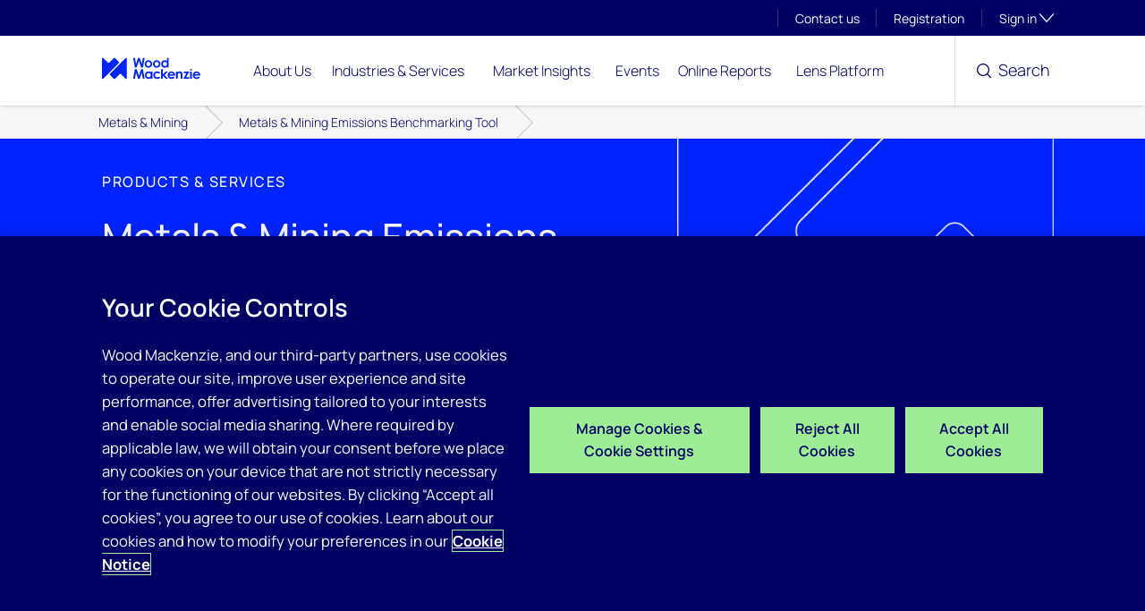

--- FILE ---
content_type: text/html; charset=utf-8
request_url: https://go.woodmac.com/l/131501/2025-08-19/34pfln?ParentPageUrl=https%3A%2F%2Fwww.woodmac.com%2Findustry%2Fmetals-and-mining%2Femissions-benchmarking-tool%2F
body_size: 19644
content:
<!doctype html>
<html class="no-js" lang="en" dir="ltr">
  <head>
    <meta charset="utf-8">
    <meta http-equiv="x-ua-compatible" content="ie=edge">
    <meta name="viewport" content="width=device-width, initial-scale=1.0">
    <meta name="description" content=""/>
    <title></title>
    <style>aside,details,figcaption,figure,footer,header,hgroup,hr,main,menu,nav,section,time{display:block}.italic,dfn,em,i,mark{font-style:italic}button,input,input[type=search],select{-moz-appearance:none;-webkit-appearance:none}button,hr,input,legend,select{border:0;padding:0}.blockquote__text,.relative,.section-heading,.status,.status p,.title-underline,sub,sup{position:relative}.btn--tags,.status,.uppercase{text-transform:uppercase}.btn--filter svg,.btn--pill svg{margin-left:.375rem}.btn-group,ol,ul{list-style:none}.form--lined select,img{max-width:100%;vertical-align:middle}*,:after,:before{-moz-box-sizing:border-box;-webkit-box-sizing:border-box;box-sizing:border-box}html{-webkit-text-size-adjust:100%;-ms-text-size-adjust:100%}a,abbr,acronym,address,applet,article,aside,audio,b,big,blockquote,body,canvas,caption,center,cite,code,dd,del,details,dfn,div,dl,dt,em,fieldset,figcaption,figure,font,footer,form,h1,h2,h3,h4,h5,h6,header,hgroup,html,i,iframe,img,ins,kbd,label,legend,li,main,mark,menu,nav,object,ol,p,pre,q,s,samp,section,small,span,strike,strong,sub,summary,sup,table,tbody,td,tfoot,th,thead,time,tr,tt,u,ul,var,video{background:0 0;border:0;font-size:100%;margin:0;padding:0;vertical-align:baseline}blockquote,q{quotes:none}blockquote:after,blockquote:before,q:after,q:before{content:"";content:none}.link:focus,.link:hover,a,a:active,a:focus,a:hover,ins{text-decoration:none}.bold,.font-bold,.primary-font--bold,b,mark,strong{font-weight:700}del{text-decoration:line-through}table{border-collapse:collapse;border-spacing:0}td{vertical-align:top}hr{height:1px;margin:0}.skip .btn-skip:focus,img{height:auto;display:block}address{font-style:normal}legend{white-space:normal}figure{margin:0}sub,sup{font-size:75%;line-height:0;vertical-align:baseline}sup{top:-.5em}sub{bottom:-.25em}img{border:0}button{background-color:transparent;text-align:left}button,input,select{-webkit-border-radius:0;border-radius:0;outline:0}select::-ms-expand{display:none}input[type=search]{-webkit-border-radius:0;border-radius:0}input[type=checkbox]{-moz-appearance:checkbox;-webkit-appearance:checkbox}input[type=radio]{-moz-appearance:radio;-webkit-appearance:radio}input[type=range]{-moz-appearance:slider-horizontal;-webkit-appearance:slider-horizontal}input[type=search]::-webkit-search-cancel-button,input[type=search]::-webkit-search-decoration,input[type=search]::-webkit-search-results-button,input[type=search]::-webkit-search-results-decoration{display:none}button::-moz-focus-inner,input::-moz-focus-inner{border:0;padding:0}button,input,select,textarea{font-size:99%;line-height:normal;margin:0;vertical-align:baseline}button,input[type=button],input[type=reset],input[type=submit]{cursor:pointer;-webkit-appearance:button}button[disabled],input[disabled]{cursor:default}textarea{overflow:auto;vertical-align:top;resize:vertical;width:100%}.bg-yellow{background-color:#eba912}.swatch{padding:1.5rem;margin-bottom:.75rem;min-height:100px}.primary-color{color:#002257}.bg-primary-color{background-color:#002257}.secondary-color{color:#00a4e3}.bg-secondary-color{background-color:#00a4e3}.tertiary-color{color:#adafb2}.bg-tertiary-color{background-color:#adafb2}.bg-primary-color-tint--10{background-color:#e6e9ee}.bg-primary-color-tint--60{background-color:#667a9a}.bg-primary-color-shade--20{background-color:#001b46}.bg-secondary-color-shade--40{background-color:#006288}.bg-secondary-color-shade--20{background-color:#0083b6}.bg-secondary-color-tint--10{background-color:#e6f6fc}.bg-slate{background-color:#425a66}.bg-slate-shade--20{background-color:#354852}.bg-blue-grey{background-color:#6c6e89}.bg-primary-color--20{background-color:rgba(0,34,87,.2)}.bg-primary-color--80{background-color:rgba(0,34,87,.8)}.light-grey-1{color:#f4f4f4}.light-grey-2{color:#e6e6e6}.light-grey-3{color:#ccc}.bg-light-grey-1{background-color:#f4f4f4}.bg-light-grey-2{background-color:#e6e6e6}.bg-light-grey-3{background-color:#ccc}.mid-grey-1{color:#b3b3b3}.mid-grey-2{color:#999}.mid-grey-3{color:grey}.bg-mid-grey-1{background-color:#b3b3b3}.bg-mid-grey-2{background-color:#999}.bg-mid-grey-3{background-color:grey}.dark-grey-1{color:#666}.dark-grey-2{color:#4d4d4d}.dark-grey-3{color:#333}.bg-dark-grey-1{background-color:#666}.bg-dark-grey-2{background-color:#4d4d4d}.bg-dark-grey-3{background-color:#333}.mono-link,.mono-link a,.white,a.mono-link{color:#fff}.bg-white{background-color:#fff}.dark-link,.form--lined p .form--lined span,.off-black{color:#222}.bg-off-black{background:#222}.green{color:#2dbe60}.red,.status--error{color:#e91916}.border,.btn,.btn:hover{border:1px solid #e6e6e6}.border--top{border-top:1px solid #e6e6e6}.border-top-blue{border-top:5px solid #00a4e3}.border--ends,.border--top-thin{border-top:1px solid #e6e6e6}.border--bottom{border-bottom:1px solid #e6e6e6}.border-bottom-white{border-bottom:1px solid #fff}.border--bottom:last-child{border-bottom:0}.border--ends{border-bottom:1px solid #e6e6e6}.border--top-opacity{border-top:1px solid rgba(255,255,255,.2)}.border--2{border-width:2px}.border--dotted{border-style:dotted}body,button,input,select,textarea{font:300 100%/1.5 Manrope,sans-serif}.exa,.peta{line-height:1.05}.primary-font{font-family:Manrope,sans-serif}.font-light,.primary-font--light{font-weight:300}.font-regular,.primary-font--regular{font-weight:400}.font-semibold,.primary-font--semibold,h1,h2,h3,h4,h5{font-weight:500}.font-black,.primary-font--black{font-weight:900}.text--center,.text-center{text-align:center}.text-left{text-align:left}.letterspace{letter-spacing:2px}.exa{font-size:2.4rem}.peta{font-size:2rem}.giga,.tera{line-height:1.2}.tera{font-size:1.7rem}.giga{font-size:1.4rem}.kilo,.mega{line-height:1.3}@media (min-width:48em){.exa,.peta{line-height:1.2}.exa{font-size:4rem}.peta{font-size:3rem}.tera{font-size:1.8rem}.giga{font-size:1.6rem}.giga p{margin-bottom:2.375rem}}.giga p{margin-bottom:2.5rem}.mega{font-size:1.3rem}.kilo{font-size:1.2rem}.alpha{font-size:1.1rem;line-height:1.4}.beta{font-size:1.04rem;line-height:1.6}.delta,.epsilon,.gamma{line-height:1.4}.gamma{font-size:.875rem}.delta{font-size:.75rem}.epsilon{font-size:.625rem}.section-heading{font-size:1.3rem;line-height:1.3;margin-bottom:.75rem}.section-heading span{background:#fff;padding-right:1.5rem}.section-heading:after{background:#e6e6e6;content:"";display:block;height:1px;width:100%;position:absolute;top:50%;z-index:-1}.link,a{color:#222;text-decoration:underline;text-decoration-thickness:1px;text-underline-offset:4px}.mono-link a:hover,.mono-link:hover,a.mono-link:hover{color:#ededed}.dark-link:hover{color:#646464}.line-link{border-top:2px solid #e9e9e9;-webkit-transition:.5s;transition:.5s}.line-link:hover{border-top:2px solid #00a4e3}.tracking{letter-spacing:-2px}.dont-break-out{overflow-wrap:break-word;word-wrap:break-word;word-break:break-word;-webkit-hyphens:auto;-moz-hyphens:auto;-ms-hyphens:auto;hyphens:auto}.btn--icon,.clip,.skip .btn-skip,.video-wrapper{overflow:hidden}.title-pull-up{margin-top:-.75rem}.circle{-webkit-border-radius:100px;border-radius:100px}.wf-loading:not(.no-js) *{font-family:sans-serif}.blockquote figcaption{font-size:1.1rem;line-height:1.4;color:#adafb2}.blockquote .avatar{margin-top:4.5rem}.blockquote--centered{padding:0}.blockquote__text{font-size:1.3rem;color:#002257;display:block;font-weight:300;line-height:1.4;margin-bottom:4.5rem;margin-top:3rem}@media (min-width:60em){.tera{font-size:2rem}.giga{font-size:1.7rem}.blockquote__text,.mega,.section-heading{font-size:1.4rem}.kilo{font-size:1.3rem}.alpha,.blockquote figcaption{font-size:1.2rem}}@media (min-width:90.1em){.tera{font-size:2.4rem}.giga{font-size:1.9rem}.blockquote__text{font-size:1.4rem;line-height:1.2}.blockquote__text p{margin-bottom:1.5rem}}@media (min-width:90.1em) and (min-width:48em){.blockquote__text{font-size:1.6rem}.blockquote__text p{margin-bottom:2.375rem}}@media (min-width:90.1em) and (min-width:60em){.blockquote__text{font-size:1.7rem}}@media (min-width:90.1em) and (min-width:90.1em){.blockquote__text{font-size:1.9rem}}.blockquote__text:after,.blockquote__text:before{color:#e6e6e6;display:block;font-family:Manrope,sans-serif;font-size:9rem;font-weight:300;left:-.375rem;line-height:0;position:absolute}.blockquote__text:before{content:"\201C";top:1rem}.blockquote__text:after{bottom:-4.5rem;content:"\201D"}.blockquote__text--small{font-size:1.04rem;line-height:1.6;margin-bottom:2.25rem;margin-top:2.25rem}@media (min-width:90.1em){.blockquote__text p{margin-bottom:2.5rem}.blockquote__text--small{font-size:1.3rem;line-height:1.3}}@media (min-width:90.1em) and (min-width:60em){.blockquote__text--small{font-size:1.4rem}}.blockquote__text--small:after,.blockquote__text--small:before{font-size:4rem}.blockquote__text--small:before{top:.5rem}.blockquote__text--small:after{bottom:-2rem}.blockquote__logo-wrap{border-top:1px solid #e6e6e6;margin-top:4.5rem;padding-top:1.5rem}.blockquote__logo{margin-bottom:.75rem;max-width:160px}.title-underline:before{background:#00a4e3;content:"";display:block;position:absolute;left:0;bottom:0;width:60px;height:3px}.skip .btn-skip,.status:after{height:1px;position:absolute;left:0}.title-underline--long:before{width:120px}.fit-text{width:100%;display:block}.fit-text__content{fill:#222}.js-fit,.on--navigation .btn-hamburger svg,.on--search-modal .btn--search__icon{opacity:0}.js-fit.is--fitted{opacity:1}.status{font-size:1.04rem;line-height:1.6;background:100%;letter-spacing:5px;margin-bottom:12rem;margin-left:auto;margin-right:auto;right:0}.status p{background:#f4f4f4;display:inline-block;padding:0 1.5rem;z-index:2}.status:after{background:#e6e6e6;content:"";right:0;top:50%}.bg-overlay:before,.skip{top:0;position:absolute;left:0}.status--searching{-webkit-animation:1s linear infinite blink-animation;animation:1s linear infinite blink-animation;color:#2dbe60}.btn,.status--empty{color:#4d4d4d}@media (min-width:48em){.title-underline:before{width:120px}.title-underline--long:before{width:200px}.status{width:60%}.bg-brand{background-position:-200px -200px;background-repeat:no-repeat;background-size:180%}}.bg-brand--right{background-position:80px right}.bg-brand--large{background-size:130%}.bg-brand--report{-webkit-transition:background-size .5s ease-in-out;transition:background-size .5s ease-in-out}.bg-brand--report:hover{background-size:183%}.bg-brand--report:nth-child(odd){background-image:url(http://www.woodmac.com/content/img/branding/lens-01.svg)}.bg-brand--report:nth-child(2n){background-image:url(http://www.woodmac.com/content/img/branding/lens-02.svg)}.bg-brand--report:nth-child(4),.bg-brand--report:nth-child(7){background-image:url(http://www.woodmac.com/content/img/branding/lens-03.svg)}.bg-error{background-color:#334e79}.bg-overlay:before{background-color:rgba(0,0,0,.6);bottom:0;content:"";display:block;right:0;z-index:100}.skip{width:100%}.skip .btn-skip{width:1px;top:-100px}.skip .btn-skip:focus{position:fixed;width:auto;margin:0 auto;left:0;right:0;top:70px;text-align:center;z-index:100}.btn{background-color:#f4f4f4;cursor:pointer;display:inline-block;font-weight:500;font-size:1.1rem;line-height:1.4;outline:0;padding:.75rem 1.5rem;position:relative;text-align:center;text-decoration:none}.btn:hover{background-color:#e6e6e6;color:#333}.btn.active,.btn:active,.btn:focus{background-color:#f4f4f4;color:#333}.btn--disabled,button:disabled,button[disabled]{opacity:.6;cursor:not-allowed}.btn--primary,.btn--secondary{border:2px solid #9eed96;color:#010063;display:-webkit-inline-box;display:-webkit-inline-flex;display:-moz-inline-box;display:-ms-inline-flexbox;display:inline-flex;-webkit-box-align:center;-webkit-align-items:center;-moz-box-align:center;-ms-flex-align:center;align-items:center;-webkit-box-pack:center;-webkit-justify-content:center;-moz-box-pack:center;-ms-flex-pack:center;justify-content:center;font-size:1rem;line-height:1.5;padding:.75rem 1.25rem;-webkit-transition:.1s linear;transition:.1s linear;width:-webkit-fit-content;width:-moz-fit-content;width:fit-content}.btn--block,.flex__equal-height{display:-webkit-box;display:-webkit-flex;display:-moz-box;display:-ms-flexbox}@media (max-width:47.99em){.btn--primary,.btn--secondary{width:100%}}.btn--primary::after,.btn--secondary::after{background:url(http://www.woodmac.com/content/img/icons/icon-arrow--dark-blue.svg) center no-repeat;display:inline-block;content:"";margin-left:.75rem;width:16px;height:16px;-webkit-transition:.1s linear;transition:.1s linear}.btn--primary.btn--dark:hover,.btn--primary:hover,.btn--secondary.btn--dark:hover,.btn--secondary:hover{background-color:#010063;border:2px solid #010063;color:#fff;-webkit-transition:.1s linear;transition:.1s linear}.btn--primary.btn--dark:hover::after,.btn--primary:hover::after,.btn--secondary.btn--dark:hover::after,.btn--secondary:hover::after{background:url(http://www.woodmac.com/content/img/icons/icon-arrow--white.svg) center no-repeat;-webkit-transition:.1s linear;transition:.1s linear}.btn--primary.btn--dark:focus,.btn--primary:focus,.btn--secondary.btn--dark:focus,.btn--secondary:focus{background-color:#010063;border:2px solid #010063;color:#fff;outline:#010063 solid 2px;outline-offset:2px}.btn--primary.btn--dark:focus::after,.btn--primary.btn--light.btn--disabled::after,.btn--primary.btn--light.btn--disabled:focus::after,.btn--primary.btn--light.btn--disabled:hover::after,.btn--primary.btn--light:disabled::after,.btn--primary.btn--light:disabled:focus::after,.btn--primary.btn--light:disabled:hover::after,.btn--primary.btn--light[disabled]::after,.btn--primary.btn--light[disabled]:focus::after,.btn--primary.btn--light[disabled]:hover::after,.btn--primary:focus::after,.btn--secondary.btn--dark:focus::after,.btn--secondary.btn--light.btn--disabled::after,.btn--secondary.btn--light.btn--disabled:focus::after,.btn--secondary.btn--light.btn--disabled:hover::after,.btn--secondary.btn--light::after,.btn--secondary.btn--light:disabled::after,.btn--secondary.btn--light:disabled:focus::after,.btn--secondary.btn--light:disabled:hover::after,.btn--secondary.btn--light[disabled]::after,.btn--secondary.btn--light[disabled]:focus::after,.btn--secondary.btn--light[disabled]:hover::after,.btn--secondary:focus::after{background:url(http://www.woodmac.com/content/img/icons/icon-arrow--white.svg) center no-repeat}.btn--primary.active,.btn--primary.btn--dark.active,.btn--primary.btn--dark:active,.btn--primary:active,.btn--secondary.active,.btn--secondary.btn--dark.active,.btn--secondary.btn--dark:active,.btn--secondary:active{background-color:#010063;border-color:#010063;color:#9eed96}.btn--primary.active::after,.btn--primary.btn--dark.active::after,.btn--primary.btn--dark:active::after,.btn--primary:active::after,.btn--secondary.active::after,.btn--secondary.btn--dark.active::after,.btn--secondary.btn--dark:active::after,.btn--secondary:active::after{background:url(http://www.woodmac.com/content/img/icons/icon-arrow--light-green.svg) center no-repeat}.btn--primary.btn--dark.btn--disabled,.btn--primary.btn--dark.btn--disabled:focus,.btn--primary.btn--dark.btn--disabled:hover,.btn--primary.btn--dark:disabled,.btn--primary.btn--dark:disabled:focus,.btn--primary.btn--dark:disabled:hover,.btn--primary.btn--dark[disabled],.btn--primary.btn--dark[disabled]:focus,.btn--primary.btn--dark[disabled]:hover,.btn--primary.btn--disabled,.btn--primary.btn--disabled:focus,.btn--primary.btn--disabled:hover,.btn--primary:disabled,.btn--primary:disabled:focus,.btn--primary:disabled:hover,.btn--primary[disabled],.btn--primary[disabled]:focus,.btn--primary[disabled]:hover,.btn--secondary.btn--dark.btn--disabled,.btn--secondary.btn--dark.btn--disabled:focus,.btn--secondary.btn--dark.btn--disabled:hover,.btn--secondary.btn--dark:disabled,.btn--secondary.btn--dark:disabled:focus,.btn--secondary.btn--dark:disabled:hover,.btn--secondary.btn--dark[disabled],.btn--secondary.btn--dark[disabled]:focus,.btn--secondary.btn--dark[disabled]:hover,.btn--secondary.btn--disabled,.btn--secondary.btn--disabled:focus,.btn--secondary.btn--disabled:hover,.btn--secondary:disabled,.btn--secondary:disabled:focus,.btn--secondary:disabled:hover,.btn--secondary[disabled],.btn--secondary[disabled]:focus,.btn--secondary[disabled]:hover{background-color:#e4e4e4;border:2px solid #e4e4e4;color:#010063;cursor:not-allowed;opacity:1}.btn--primary.btn--dark.btn--disabled::after,.btn--primary.btn--dark.btn--disabled:focus::after,.btn--primary.btn--dark.btn--disabled:hover::after,.btn--primary.btn--dark:disabled::after,.btn--primary.btn--dark:disabled:focus::after,.btn--primary.btn--dark:disabled:hover::after,.btn--primary.btn--dark[disabled]::after,.btn--primary.btn--dark[disabled]:focus::after,.btn--primary.btn--dark[disabled]:hover::after,.btn--primary.btn--disabled::after,.btn--primary.btn--disabled:focus::after,.btn--primary.btn--disabled:hover::after,.btn--primary.btn--light:focus::after,.btn--primary.btn--light:hover::after,.btn--primary:disabled::after,.btn--primary:disabled:focus::after,.btn--primary:disabled:hover::after,.btn--primary[disabled]::after,.btn--primary[disabled]:focus::after,.btn--primary[disabled]:hover::after,.btn--secondary.btn--dark.btn--disabled::after,.btn--secondary.btn--dark.btn--disabled:focus::after,.btn--secondary.btn--dark.btn--disabled:hover::after,.btn--secondary.btn--dark:disabled::after,.btn--secondary.btn--dark:disabled:focus::after,.btn--secondary.btn--dark:disabled:hover::after,.btn--secondary.btn--dark[disabled]::after,.btn--secondary.btn--dark[disabled]:focus::after,.btn--secondary.btn--dark[disabled]:hover::after,.btn--secondary.btn--disabled::after,.btn--secondary.btn--disabled:focus::after,.btn--secondary.btn--disabled:hover::after,.btn--secondary.btn--light:focus::after,.btn--secondary.btn--light:hover::after,.btn--secondary:disabled::after,.btn--secondary:disabled:focus::after,.btn--secondary:disabled:hover::after,.btn--secondary[disabled]::after,.btn--secondary[disabled]:focus::after,.btn--secondary[disabled]:hover::after{background:url(http://www.woodmac.com/content/img/icons/icon-arrow--dark-blue.svg) center no-repeat}.btn--primary.btn--light:hover,.btn--secondary.btn--light:hover{background-color:#fff;border:2px solid #fff;color:#010063;-webkit-transition:.1s linear;transition:.1s linear}.btn--primary.btn--light:hover::after,.btn--secondary.btn--light:hover::after{-webkit-transition:.1s linear;transition:.1s linear}.btn--primary.btn--light:focus,.btn--secondary.btn--light:focus{background-color:#fff;border:2px solid #fff;color:#010063;outline:#fff solid 2px;outline-offset:2px}.btn--primary.btn--light.active,.btn--primary.btn--light:active,.btn--secondary.btn--light.active,.btn--secondary.btn--light:active{background-color:#fff;border-color:#fff;color:#0024ff}.btn--primary.btn--light.active::after,.btn--primary.btn--light:active::after,.btn--secondary.btn--light.active::after,.btn--secondary.btn--light:active::after{background:url(http://www.woodmac.com/content/img/icons/icon-arrow--cobalt.svg) center no-repeat}.btn--primary.btn--light.btn--disabled,.btn--primary.btn--light.btn--disabled:focus,.btn--primary.btn--light.btn--disabled:hover,.btn--primary.btn--light:disabled,.btn--primary.btn--light:disabled:focus,.btn--primary.btn--light:disabled:hover,.btn--primary.btn--light[disabled],.btn--primary.btn--light[disabled]:focus,.btn--primary.btn--light[disabled]:hover,.btn--secondary.btn--light.btn--disabled,.btn--secondary.btn--light.btn--disabled:focus,.btn--secondary.btn--light.btn--disabled:hover,.btn--secondary.btn--light:disabled,.btn--secondary.btn--light:disabled:focus,.btn--secondary.btn--light:disabled:hover,.btn--secondary.btn--light[disabled],.btn--secondary.btn--light[disabled]:focus,.btn--secondary.btn--light[disabled]:hover{background-color:#5a5a5a;border:2px solid #5a5a5a;color:#fff;cursor:not-allowed;opacity:1}.btn--primary{background-color:#9eed96;font-weight:600}.btn--secondary{background-color:transparent;font-weight:400}.btn--secondary.btn--light{color:#fff}.btn--secondary.btn--external.btn--light::after{background:url(http://www.woodmac.com/content/img/icons/icon-external--white.svg) center no-repeat}.btn--reversed{border-color:#00a4e3;background-color:transparent;color:#46bbee;font-size:1rem}.btn--reversed:active,.btn--reversed:focus,.btn--reversed:hover{background-color:#007fb0;border-color:#00a4e3;color:#fff}.btn--pill{margin:0 .1875rem .375rem}.btn--pill svg polygon{fill:grey}.btn--pill:hover svg polygon{fill:#333}.btn--link{background-color:transparent;border-color:transparent;color:#00a0c4}.btn--link.active,.btn--link:active,.btn--link:focus,.btn--link:hover{background-color:transparent;color:#33b3d0}.btn--link:visited{color:#33b3d0}.btn-svg:focus circle,.btn-svg:focus ellipse,.btn-svg:hover circle,.btn-svg:hover ellipse{fill:#0083b6}.btn-svg--pressed path,.btn-svg:focus path,.btn-svg:hover path,a:hover .btn-delete path{fill:#fff}.btn-svg--pressed circle,.btn-svg--pressed ellipse{fill:#42c570}a:hover .btn-delete{background:#e91916}a:hover .btn-delete .outline{fill:#e91916}.btn--large{font-size:1.3rem;line-height:1.4;padding:1.5rem}@media (min-width:60em){.bg-error{background-size:45%}.btn--large{font-size:1.4rem}}.btn--small{font-size:.875rem;line-height:1.4;padding:.66rem}.btn--beta{background-color:#dfa111;border-color:#bc870e;color:#222;font-size:.8rem;line-height:.8}.btn--beta:active,.btn--beta:focus,.btn--beta:hover{background-color:#8d650b;border-color:#8d650b;color:#fff}.btn--tags{font-size:.75rem;background-color:#e6e6e6;border:1px solid transparent;color:#333;font-weight:400;height:2.1rem;line-height:2.1rem;padding:0 .99rem;margin-right:.375rem;margin-top:.375rem}.btn--tags:focus,.btn--tags:hover{background-color:#f4f4f4;border:1px solid rgba(0,0,0,.05);color:#333}.btn--collapse,.btn--collapse:hover{border-left:0;border-right:0}.btn-bookmark{cursor:pointer;position:absolute;right:10px;top:10px;z-index:100}.btn--icon{padding-right:3.5rem;position:relative}.btn--icon .icon{color:#fff;fill:#fff;height:100%;right:14px;position:absolute;top:-1px;z-index:1}.btn--block{display:flex;-webkit-box-pack:center;-webkit-justify-content:center;-moz-box-pack:center;-ms-flex-pack:center;justify-content:center;-webkit-box-align:center;-webkit-align-items:center;-moz-box-align:center;-ms-flex-align:center;align-items:center;padding-left:.75rem;padding-right:.75rem;width:100%}.btn--icon-rotate{text-align:left;padding-left:3rem}.btn--icon-rotate:before{background:url(http://www.woodmac.com/content/img/icons/icon-chevron-right-large.svg) no-repeat;content:"";display:block;width:9px;height:15px;position:absolute;left:18px;top:16px;-webkit-transition:.2s;transition:.2s}.active .btn--icon-rotate:before{-webkit-transform:rotate(90deg);-ms-transform:rotate(90deg);transform:rotate(90deg)}.btn--collapse{display:block;background-color:transparent;margin-top:-1px}.btn--filter{border:1px solid #ccc;color:#333;font-size:1.05rem;font-weight:400;padding:.75rem;text-align:center}.btn--filter svg{position:relative;top:-1px}.btn--filter:focus{background-color:#e6e6e6;border:1px solid #e6e6e6;color:#333}.btn-load{color:#00a0c4;cursor:pointer;display:inline-block;font-weight:500;font-size:1.125rem;margin:0 auto;-webkit-transition-duration:.2s;transition-duration:.2s}.btn-load svg,.product-link{-webkit-transition-duration:.2s}.btn-load svg{display:block;margin:.375rem auto 0;-webkit-transform:translateZ(0);transform:translateZ(0);transition-duration:.2s;-webkit-transition-property:-webkit-transform;transition-property:transform,-webkit-transform;-webkit-transition-timing-function:ease-out;transition-timing-function:ease-out}.btn-load:hover{color:#2197ca}.btn-load:hover svg{-webkit-transform:translateY(4px);-ms-transform:translateY(4px);transform:translateY(4px)}.btn-load:hover svg polygon{fill:#2197ca}.btn-load.load-previous:hover svg{-webkit-transform:translateY(-4px);-ms-transform:translateY(-4px);transform:translateY(-4px)}.btn--grid{background:#f4f4f4;border:none;color:#222;display:block;height:5rem;padding:.375rem;position:relative}.btn--grid:hover{background:#e6e6e6;border:none}@media (min-width:37.5em){.blockquote--centered{padding:3rem}.blockquote__logo{max-width:200px}.btn--grid{height:4rem}.address{min-height:330px}.box-min-height{min-height:250px}}@media (min-width:48em){.bg-gradient--bottom:after,.bg-gradient:before,.bg-overlay-medium-up:before{bottom:0;content:"";display:block;left:0;position:absolute;right:0;top:0;z-index:100}.bg-overlay-medium-up:before{background-color:rgba(0,0,0,.6)}.bg-gradient:before{background:-webkit-gradient(linear,left top,right top,from(rgba(0,0,0,.6)),color-stop(40%,transparent));background:-webkit-linear-gradient(left,rgba(0,0,0,.6) 0,transparent 40%);background:linear-gradient(to right,rgba(0,0,0,.6) 0,transparent 40%)}.bg-gradient--mid:before{background:-webkit-gradient(linear,left top,right top,from(rgba(0,0,0,.6)),color-stop(60%,transparent));background:-webkit-linear-gradient(left,rgba(0,0,0,.6) 0,transparent 60%);background:linear-gradient(to right,rgba(0,0,0,.6) 0,transparent 60%)}.bg-gradient--bottom:after{background:-webkit-gradient(linear,left bottom,left top,from(rgba(0,0,0,.6)),color-stop(40%,transparent));background:-webkit-linear-gradient(bottom,rgba(0,0,0,.6) 0,transparent 40%);background:linear-gradient(to top,rgba(0,0,0,.6) 0,transparent 40%)}.btn--grid{height:6rem}}@media (min-width:90.1em){.btn--grid{height:4rem}}.btn--grid__label{position:absolute;top:50%;left:50%;-webkit-transform:translate(-50%,-50%);-ms-transform:translate(-50%,-50%);transform:translate(-50%,-50%);width:100%}.btn-baseline{background:#28363d;bottom:0;left:0;display:block;font-weight:500;padding:.75rem 0;text-align:center;width:100%;position:absolute}.active>.btn .form--is-collapsed,.btn .form--is-expanded,.btn--cart,.hide,.hide-for-small-only,.hide-for-xlarge-only,.on--search-modal .btn--search__label,.toggle,[hidden]{display:none}.active>.btn .form--is-expanded,.block,.toggle.show,form.form--lined .value span{display:block}.active .btn--arrow{background-color:#383838;border-color:#383838}.active .btn--arrow:after,.active .btn--arrow:focus:after,.active .btn--arrow:hover:after{border-top:12px solid #383838}.active .btn--arrow:after{border-left:12px solid transparent;border-right:12px solid transparent;bottom:-13px;content:"";height:0;margin-right:-12px;right:50%;position:absolute;-webkit-transition:border .2s ease-in-out;transition:border .2s ease-in-out;width:0;z-index:100}.btn-group:after,.btn-group:before,.cf:after,.cf:before,.clearfix:after,.clearfix:before,.form--lined .checkbox:after,.form--lined .checkbox:before,.form--lined .radio:after,.form--lined .radio:before{content:"";display:table}.btn-group:after,.cf:after,.clear-both,.clearfix:after,.form--lined .checkbox:after,.form--lined .radio:after{clear:both}.btn-group .btn{-webkit-border-radius:0;border-radius:0;display:block;margin-right:-1px}.btn-group .active .btn{background-color:#c1c1c1;color:#333}.btn-group>*{float:left;margin:0 0 0 -1px}.btn-group>:first-child{margin-left:0}.btn--toggle{background:#fff;border-left:1px solid #e6e6e6;color:#00a4e3;line-height:60px;position:absolute;height:55px;width:50px;text-align:center;top:0;z-index:999}.on--navigation .btn-hamburger,.on--search-modal .btn--search__close{color:#fff}.btn--toggle:after,.btn--toggle:before{z-index:10;height:2px;line-height:3px;width:21px;position:absolute;left:14px;background:#fff;opacity:0;content:""}.on--cart-menu .btn--cart:after,.on--cart-menu .btn--cart:before,.on--navigation .btn-hamburger:after,.on--navigation .btn-hamburger:before,.on--search-modal .btn--search:after,.on--search-modal .btn--search:before{opacity:1}.btn--toggle:before{top:27px;-webkit-transform:rotate(45deg);-ms-transform:rotate(45deg);transform:rotate(45deg)}@media (min-width:48em){.btn--toggle{background:0 0;color:#333;line-height:82px;height:78px;border-left:1px solid #e6e6e6;padding-left:1.2rem;padding-right:1.2rem}.btn--toggle:after,.btn--toggle:before{background:#fff;left:14px}.btn--toggle:before{top:35px}}.btn--toggle:after{top:34px;-webkit-transform:rotate(-45deg) translateX(5px) translateY(-5px);-ms-transform:rotate(-45deg) translateX(5px) translateY(-5px);transform:rotate(-45deg) translateX(5px) translateY(-5px)}.product-link{position:relative;padding-right:1.5rem;transition-duration:.2s}.product-link__icon{position:absolute;top:4px;right:0;-webkit-transform:translateZ(0);transform:translateZ(0);-webkit-transition-duration:.2s;transition-duration:.2s;-webkit-transition-property:-webkit-transform;transition-property:transform,-webkit-transform;-webkit-transition-timing-function:ease-out;transition-timing-function:ease-out}.product-link:hover .product-link__icon{-webkit-transform:translateX(4px);-ms-transform:translateX(4px);transform:translateX(4px)}.btn--search{right:0}@media (min-width:48em){.btn--toggle:after{top:42px}.btn--search{right:24px}}.btn--search__label,.visuallyhidden{border:0;clip:rect(0 0 0 0);height:1px;margin:-1px;overflow:hidden;padding:0;position:absolute;width:1px}.soft--ends,.soft--top{padding-top:1.5rem!important}.soft--right,.soft--sides{padding-right:1.5rem!important}.soft--left,.soft--sides{padding-left:1.5rem!important}.push--ends,.push--top{margin-top:1.5rem!important}.push--bottom,.push--ends{margin-bottom:1.5rem!important}.btn--search__close{display:none;position:relative;top:-2px}.on--search-modal .btn--search{background:rgba(0,34,87,.9)}@media (min-width:60em){.btn--search{min-width:118px;right:0}.btn--search__label{visibility:visible;width:auto;height:auto;padding:0;margin:auto;overflow:inherit;clip:auto;position:relative;top:-2px}.on--search-modal .btn--search__close{display:inline-block}.pull-right--large{float:right}}.btn-hamburger{color:#fff;position:absolute;right:50px;top:0;height:55px;line-height:67px;width:50px;text-align:center;z-index:1000}@media (min-width:47.938em){.btn-hamburger{display:none}}.btn-hamburger:after,.btn-hamburger:before{background:#222}.btn-hamburger--right{right:0}.on--navigation .btn-close{width:100%;left:410px;opacity:1;visibility:visible;background:0 0;z-index:3;cursor:pointer}.animating--navigation .btn-hamburger{-webkit-transition:opacity 60ms;transition:opacity 60ms}.btn--cart{border-left:0;border-right:1px solid #e6e6e6;right:99px;width:60px}.btn--cart:after,.btn--cart:before{left:18px}.on--cart-menu .btn--cart{background:#002257}.on--cart-menu .btn--cart__icon{opacity:0}.btn--cart__items{position:relative;top:-5px}.absolute,.vertical-align{position:absolute}.btn-svg--circle-white{background-color:#00a4e3;-webkit-border-radius:50%;border-radius:50%;margin-right:.75rem}.btn-svg--circle-white:hover{background-color:#007fb0;color:#00a4e3}body{background:#fff;padding-top:55px}.centered{margin-left:auto;margin-right:auto}.push--left,.push--sides{margin-left:1.5rem!important}.push--right,.push--sides{margin-right:1.5rem!important}.pull-left{float:left}.pull-right{float:right}.inline-block{display:inline-block!important}.bottom-0{bottom:0}.text-right{text-align:right}.vertical-align{top:50%;-webkit-transform:translateY(-50%);-ms-transform:translateY(-50%);transform:translateY(-50%)}.vertical-align--centered{left:0;right:0}.video-wrapper{cursor:pointer;position:relative;padding-bottom:56.25%;height:0}.video-wrapper embed,.video-wrapper iframe,.video-wrapper object{position:absolute;top:0;left:0;width:100%;height:100%}.flex__equal-height{width:100%;display:flex;-webkit-flex-wrap:wrap;-ms-flex-wrap:wrap;flex-wrap:wrap}.flex-masonry .col,.flex__equal-height>.col{float:none}.flex__equal-height>img{width:100%}.flex-masonry{display:-webkit-box;display:-webkit-flex;display:-moz-box;display:-ms-flexbox;display:flex;height:100vw;-webkit-box-orient:vertical;-webkit-box-direction:normal;-webkit-flex-flow:column wrap;-moz-box-orient:vertical;-moz-box-direction:normal;-ms-flex-flow:column wrap;flex-flow:column wrap;-webkit-box-pack:start;-webkit-justify-content:flex-start;-moz-box-pack:start;-ms-flex-pack:start;justify-content:flex-start;-webkit-box-align:start;-webkit-align-items:flex-start;-moz-box-align:start;-ms-flex-align:start;align-items:flex-start}.image-cover{position:absolute;max-width:none;min-width:100%;min-height:100%;top:50%;left:50%;-webkit-transform:translate(-50%,-50%);-ms-transform:translate(-50%,-50%);transform:translate(-50%,-50%);z-index:0}.box-min-height{padding-bottom:4.5rem!important;min-height:250px}.soft--bottom,.soft--ends{padding-bottom:1.5rem!important}@media (min-width:48em){body{padding-top:118px;overflow-x:hidden}.pull-left--medium{float:left}.pull-right--medium{float:right}.text-right--medium{text-align:right}.vertical-align--medium{position:absolute;top:50%;-webkit-transform:translateY(-50%);-ms-transform:translateY(-50%);transform:translateY(-50%)}.v-space{min-height:500px}.image-cover-medium-up{position:absolute;max-width:none;min-width:100%;min-height:100%;top:50%;left:50%;-webkit-transform:translate(-50%,-50%);-ms-transform:translate(-50%,-50%);transform:translate(-50%,-50%);z-index:0}.image-cover-medium-up--top{top:0;-webkit-transform:translate(-50%,0);-ms-transform:translate(-50%,0);transform:translate(-50%,0)}.box-min-height{min-height:250px}}@media (min-width:60em){.text-right--large{text-align:right}.box-min-height{min-height:280px}.soft--right--large{padding-right:1.5rem!important}}@media (min-width:90.1em){.box-min-height{min-height:250px}}.cover{opacity:.3;pointer-events:none}.uncover{opacity:1;-webkit-transition:opacity .5s ease-in;transition:opacity .5s ease-in;pointer-events:auto}.z1{z-index:100}.z2{z-index:200}.z3{z-index:300}.z4{z-index:400}.z5{z-index:500}.z6{z-index:600}.z7{z-index:700}.z8{z-index:800}.z9{z-index:900}.z10{z-index:1000}.push{margin:1.5rem!important}.push-half--ends,.push-half--top{margin-top:.75rem!important}.push-half--bottom,.push-half--ends{margin-bottom:.75rem!important}.push-half--right,.push-half--sides{margin-right:.75rem!important}.push-half--left,.push-half--sides{margin-left:.75rem!important}.push-half{margin:.75rem!important}.push-double--sides{margin-right:3rem!important;margin-left:3rem!important}.push-double--bottom{margin-bottom:1.5rem!important}@media (max-width:47.938em){.btn--cart{display:block}.push-top--small{margin-top:1.5rem!important}.push-bottom--small{margin-bottom:1.5rem!important}}@media (min-width:48em){.push-double--bottom{margin-bottom:3rem!important}.push-left--medium{margin-left:1.5rem!important}}.flush--left,.flush--sides{margin-left:0!important}.push-double--ends{margin-top:1.5rem!important;margin-bottom:1.5rem!important}@media (min-width:48em){.push-double--ends{margin-top:3rem!important;margin-bottom:3rem!important}}.push-quarter--bottom,.push-quarter--ends{margin-bottom:.375rem!important}.push-double--top{margin-top:1.5rem!important}.push-quarter--ends,.push-quarter--top{margin-top:.375rem!important}.push-quarter--right{margin-right:.375rem!important}.flush--right,.flush--sides{margin-right:0!important}.flush--bottom,.flush--ends{margin-bottom:0!important}.push-up--line{margin-top:1px}.flush--ends,.flush--top{margin-top:0!important}.flush{margin:0!important}.soft,.soft-double{padding:1.5rem!important}@media (min-width:60em){.soft--double-right--large{padding-right:3rem!important}.soft-double{padding:3rem!important}}.soft-double--ends{padding-top:1.5rem!important;padding-bottom:1.5rem!important}@media (min-width:48em){.push-double--top{margin-top:3rem!important}.soft--double-right--medium{padding-right:3rem!important}.soft-double--ends{padding-top:3rem!important;padding-bottom:3rem!important}.gutter-left--medium{padding-left:2.25rem!important}}.soft-double--top{padding-top:1.5rem!important}.soft-half--ends,.soft-half--top{padding-top:.75rem!important}.soft-double--bottom{padding-bottom:1.5rem!important}.soft-triple--bottom{padding-bottom:4.5rem!important}.soft-half--bottom,.soft-half--ends{padding-bottom:.75rem!important}.soft-double--sides,.soft-triple--sides{padding-right:1.5rem!important;padding-left:1.5rem!important}.soft-half--right,.soft-half--sides{padding-right:.75rem!important}.soft-half--left,.soft-half--sides{padding-left:.75rem!important}.soft-half{padding:.75rem!important}.soft-quarter--bottom,.soft-quarter--ends{padding-bottom:.375rem!important}.hard--right,.hard--sides{padding-right:0!important}.hard--left,.hard--sides{padding-left:0!important}.soft-quarter--ends{padding-top:.375rem!important}.hard--ends,.hard--top{padding-top:0!important}.hard--bottom,.hard--ends{padding-bottom:0!important}.hard{padding:0!important}@media (max-width:47.95em){.show-for-medium-only,.show-for-medium-up{display:none!important}}@media (max-width:59.95em){.show-for-large-only,.show-for-large-up{display:none!important}}@media (min-width:48em){.hide-for-medium-only,.hide-for-medium-up,.show-for-small-only{display:none!important}.hide-for-small-only,.show-for-medium-only,.show-for-medium-up{display:inherit!important}}@media (min-width:59.95em){.hide-for-large-up{display:none!important}}@media (min-width:60em){.soft-double--top{padding-top:3rem!important}.soft-double--bottom{padding-bottom:3rem!important}.soft-double--sides{padding-right:3rem!important;padding-left:3rem!important}.soft-triple--sides{padding-right:4.5rem!important;padding-left:4.5rem!important}.gutter-right--large{padding-right:2.25rem!important}.gutter-left--large{padding-left:2.25rem!important}.hide-for-large-only,.show-for-medium-only{display:none!important}.hide-for-medium-only,.show-for-large-only{display:inherit!important}.hide-on-large{border:0;clip:rect(0 0 0 0);height:1px;margin:-1px;overflow:hidden;padding:0;position:absolute;width:1px}}@media (min-width:75em){.show-for-large-only{display:none!important}.hide-for-large-only{display:inherit!important}}@media (min-width:74.95em){.hide-for-xlarge-up{display:none!important}}@media (max-width:74.95em){.show-for-xlarge-only,.show-for-xlarge-up{display:none!important}.hide-for-xlarge-only{display:inherit!important}}@media (max-width:48em){.hide-on-small{border:0;clip:rect(0 0 0 0);height:1px;margin:-1px;overflow:hidden;padding:0;position:absolute;width:1px}}@media (max-width:37.5em){.hide-on-small-medium{border:0;clip:rect(0 0 0 0);height:1px;margin:-1px;overflow:hidden;padding:0;position:absolute;width:1px}}.form--lined .checkbox__item,.form--lined .pd-checkbox,.form--lined .pd-radio,.form--lined .radio__item,.form--lined input{padding:.375rem 0}.form--lined input,.form--lined select,.form--lined textarea{padding:-webkit-calc(.375rem + 2px) .75rem .375rem;padding:calc(.375rem + 2px) .75rem .375rem;background-color:#f7f7f7;border:transparent;border-bottom:2px solid #f7f7f7;width:100%;font-size:.875rem;font-weight:400;-webkit-transition:border-bottom .5s ease-out;transition:border-bottom .5s ease-out;color:#222}.form-field.error input,.form-field.error select,.form-field.error textarea{border-bottom-color:#ff4e50}.form-field.error input,.form-field.error textarea{background-image:url("https://www.woodmac.com/content/img/icons/icon-alert-badge.svg");background-repeat:no-repeat;background-position:right .75rem top .75rem}.form--lined input:focus,.form--lined select:focus,.form--lined textarea:focus{background-color:#f7f7f7;border-bottom:2px solid #0024ff}.form--lined input::-webkit-input-placeholder,.form--lined select::-webkit-input-placeholder,.form--lined textarea::-webkit-input-placeholder{color:#ccc}.form--lined input::-moz-placeholder,.form--lined select::-moz-placeholder,.form--lined textarea::-moz-placeholder{color:#ccc}.form--lined input:-ms-input-placeholder,.form--lined select:-ms-input-placeholder,.form--lined textarea:-ms-input-placeholder{color:#ccc}.form--lined input:-moz-placeholder,.form--lined select:-moz-placeholder,.form--lined textarea:-moz-placeholder{color:#ccc}.form--lined label{color:#222;font-weight:500;font-size:.75rem;display:block}.form--lined select{background-size:14px;color:#282828;display:inline-block;line-height:28px;font-family:Manrope,sans-serif}.form--lined textarea{padding:.375rem}.form--lined textarea:focus{background-color:transparent}.form--lined .checkbox,.form--lined .radio{list-style-type:none}.form--lined .checkbox__input,.form--lined .pd-checkbox input,.form--lined .pd-radio input,.form--lined .radio__input{opacity:0;position:absolute;min-height:0}.form--lined .checkbox__input,.form--lined .checkbox__label,.form--lined .pd-checkbox input,.form--lined .pd-checkbox label:not(.field-label),.form--lined .pd-radio input,.form--lined .pd-radio label:not(.field-label),.form--lined .radio__input,.form--lined .radio__label{display:inline-block;vertical-align:middle;text-align:left;cursor:pointer}.form--lined .checkbox__label,.form--lined .pd-checkbox label:not(.field-label),.form--lined .pd-radio label:not(.field-label),.form--lined .radio__label{font-size:1rem;font-weight:300;padding-left:1.8rem;position:relative}.field-validation-error,.form--lined .error{font-size:.75rem;line-height:1.4;color:#a8011e;display:inline-block}.form--lined .checkbox__label:before,.form--lined .pd-checkbox label:not(.field-label):before,.form--lined .pd-radio label:not(.field-label):before,.form--lined .radio__label:before{content:"";background:#f4f4f4;border:1px solid #999;display:inline-block;left:0;position:absolute;width:20px;height:20px;padding:2px;text-align:center}.form--lined .pd-radio label:not(.field-label):before{-webkit-border-radius:100%;border-radius:100%}.form--lined .pd-checkbox input:checked~label:before{background:url([data-uri]) center center no-repeat #fff;color:#666;content:""}.form--lined .pd-checkbox input:focus~label:before{border:1px solid #00a0c4}.form--lined .pd-radio input:checked~label:before{background:url([data-uri]) center center no-repeat #fff;color:#666;content:""}.form--lined .error{font-weight:400}.u-shadow{-webkit-box-shadow:0 0 15px rgba(0,0,0,.15);box-shadow:0 0 15px rgba(0,0,0,.15)}.editor a:not(.btn):not(.store-btn),.editor a:not(.btn):not(.store-btn).link--dark{color:#222;text-decoration:underline;text-decoration-thickness:1px;text-underline-offset:4px}.form-field.error .checkbox__label:before,.form-field.error .radio__label:before,.form-field.error.pd-checkbox label:not(.field-label):before,.form-field.error.pd-radio label:not(.field-label):before{border:2px solid red}.field-validation-error{text-transform:none;margin-top:.75rem}.two-column-form ul.list label,.two-column-form ul.list>div,form.two-column-form,form.two-column-form a{color:#010063}.two-column-form ul.list{display:grid;grid-template-columns:1fr 1fr;column-gap:1.5rem}.two-column-form ul.list div,.two-column-form ul.list li{grid-column:1/3}@media (min-width:22.5em){.two-column-form ul.list li.two-column{grid-column:1/2}.two-column-form ul.list li.two-column+li{grid-column:2/3}}</style>    
    <link href="https://fonts.googleapis.com/css?family=Manrope:300,300i,400,400i,500,700,900" rel="stylesheet">
  <link rel="stylesheet" type="text/css" href="https://go.woodmac.com/css/form.css?ver=2021-09-20" />
<script type="text/javascript" src="https://go.woodmac.com/js/piUtils.js?ver=2021-09-20"></script><script type="text/javascript">
piAId = '132501';
piCId = '79156';
piHostname = 'pi.pardot.com';
if(!window['pi']) { window['pi'] = {}; } pi = window['pi']; if(!pi['tracker']) { pi['tracker'] = {}; } pi.tracker.pi_form = true;
(function() {
	function async_load(){
		var s = document.createElement('script'); s.type = 'text/javascript';
		s.src = ('https:' == document.location.protocol ? 'https://pi' : 'http://cdn') + '.pardot.com/pd.js';
		var c = document.getElementsByTagName('script')[0]; c.parentNode.insertBefore(s, c);
	}
	if(window.attachEvent) { window.attachEvent('onload', async_load); }
	else { window.addEventListener('load', async_load, false); }
})();
</script></head>
  
  <body style="padding:0!important;margin:0!important;" id="lightHostFrame">
        
    <div class="soft bg-white">
      <div id="pdForm">  
      
      <!--
      PARDOT FORM HERE -->
      
      <form accept-charset="UTF-8" method="post" action="https://go.woodmac.com/l/131501/2025-08-19/34pfln" class="form--lined two-column-form" id="pardot-form">
	
		
<style type="text/css">
form.form p label { color: #000000; }
</style>






	<div class="push-half--top push-half--bottom soft-half--top soft-half--bottom">
		<h2 id="modal-label--">Get in touch</h2>

<p id="modal-description--">Complete the form to learn more about our solutions and discuss your business needs with a member of our team.</p>

	</div>

		
		<ul class="list">
		
			<li class="push-half--bottom form-field two-column first_name pd-text required    ">
				
				<label class="field-label" for="131501_305239pi_131501_305239">First Name</label>
				
				
				<input type="text" name="131501_305239pi_131501_305239" id="131501_305239pi_131501_305239" value="" class="text" size="30" maxlength="40" onchange="" onfocus="" />
				
			
			<div id="error_for_131501_305239pi_131501_305239" style="display:none"></div>
			
			</li>
		
			<li class="push-half--bottom form-field  last_name pd-text required    ">
				
				<label class="field-label" for="131501_305242pi_131501_305242">Last Name</label>
				
				
				<input type="text" name="131501_305242pi_131501_305242" id="131501_305242pi_131501_305242" value="" class="text" size="30" maxlength="80" onchange="" onfocus="" />
				
			
			<div id="error_for_131501_305242pi_131501_305242" style="display:none"></div>
			
			</li>
		
			<li class="push-half--bottom form-field  job_title pd-text required    ">
				
				<label class="field-label" for="131501_305245pi_131501_305245">Job title</label>
				
				
				<input type="text" name="131501_305245pi_131501_305245" id="131501_305245pi_131501_305245" value="" class="text" size="30" maxlength="128" onchange="" onfocus="" />
				
			
			<div id="error_for_131501_305245pi_131501_305245" style="display:none"></div>
			
			</li>
		
			<li class="push-half--bottom form-field  company pd-text     ">
				
				<label class="field-label" for="131501_305248pi_131501_305248">Company</label>
				
				
				<input type="text" name="131501_305248pi_131501_305248" id="131501_305248pi_131501_305248" value="" class="text" size="30" maxlength="255" onchange="" onfocus="" />
				
			
			<div id="error_for_131501_305248pi_131501_305248" style="display:none"></div>
			
			</li>
		
			<li class="push-half--bottom form-field  email pd-text required    ">
				
				<label class="field-label" for="131501_305251pi_131501_305251">Email</label>
				
				
				<input type="text" name="131501_305251pi_131501_305251" id="131501_305251pi_131501_305251" value="" class="text" size="30" maxlength="255" onchange="" onfocus="" />
				
			
			<div id="error_for_131501_305251pi_131501_305251" style="display:none"></div>
			
			</li>
		
			<li class="push-half--bottom form-field  phone pd-text required    ">
				
				<label class="field-label" for="131501_305254pi_131501_305254">Telephone</label>
				
				
				<input type="text" name="131501_305254pi_131501_305254" id="131501_305254pi_131501_305254" value="" class="text" size="30" maxlength="40" onchange="" onfocus="" />
				
			
			<div id="error_for_131501_305254pi_131501_305254" style="display:none"></div>
			
			</li>
		
			<li class="push-half--bottom form-field  country pd-select required    ">
				
				<label class="field-label" for="131501_305257pi_131501_305257">Country</label>
				
				
				<select name="131501_305257pi_131501_305257" id="131501_305257pi_131501_305257" class="select" onchange=""><option value="" selected="selected"></option>
<option value="7102252">United States</option>
<option value="7102255">United Kingdom</option>
<option value="7102258">Canada</option>
<option value="7102261">Afghanistan</option>
<option value="7102264">Albania</option>
<option value="7102267">Algeria</option>
<option value="7102270">Andorra</option>
<option value="7102273">Angola</option>
<option value="7102276">Anguilla</option>
<option value="7102279">Antarctica</option>
<option value="7102282">Antigua and Barbuda</option>
<option value="7102285">Argentina</option>
<option value="7102288">Armenia</option>
<option value="7102291">Aruba</option>
<option value="7102294">Australia</option>
<option value="7102297">Austria</option>
<option value="7102300">Azerbaijan</option>
<option value="7102303">Bahamas</option>
<option value="7102306">Bahrain</option>
<option value="7102309">Bangladesh</option>
<option value="7102312">Barbados</option>
<option value="7102315">Belarus</option>
<option value="7102318">Belgium</option>
<option value="7102321">Belize</option>
<option value="7102324">Benin</option>
<option value="7102327">Bermuda</option>
<option value="7102330">Bhutan</option>
<option value="7102333">Bolivia</option>
<option value="7102336">Bosnia and Herzegovina</option>
<option value="7102339">Botswana</option>
<option value="7102342">Brazil</option>
<option value="7102345">British Indian Ocean Territory</option>
<option value="7102348">Brunei Darussalam</option>
<option value="7102351">Bulgaria</option>
<option value="7102354">Burkina Faso</option>
<option value="7102357">Burundi</option>
<option value="7102360">Cambodia</option>
<option value="7102363">Cameroon</option>
<option value="7102366">Cape Verde</option>
<option value="7102369">Cayman Islands</option>
<option value="7102372">Central African Republic</option>
<option value="7102375">Chad</option>
<option value="7102378">Chile</option>
<option value="7102381">China</option>
<option value="7102384">Christmas Island</option>
<option value="7102387">Cocos (Keeling) Islands</option>
<option value="7102390">Colombia</option>
<option value="7102393">Comoros</option>
<option value="7102396">C&ocirc;te d&rsquo;Ivoire</option>
<option value="7102399">Congo</option>
<option value="7102402">Cook Islands</option>
<option value="7102405">Costa Rica</option>
<option value="7102408">Croatia</option>
<option value="7102411">Cuba</option>
<option value="7102414">Cura&ccedil;ao</option>
<option value="7102417">Cyprus</option>
<option value="7102420">Czech Republic</option>
<option value="7102423">Democratic Republic of the Congo</option>
<option value="7102426">Denmark</option>
<option value="7102429">Djibouti</option>
<option value="7102432">Dominica</option>
<option value="7102435">Dominican Republic</option>
<option value="7102438">Ecuador</option>
<option value="7102441">Egypt</option>
<option value="7102444">El Salvador</option>
<option value="7102447">Equatorial Guinea</option>
<option value="7102450">Eritrea</option>
<option value="7102453">Estonia</option>
<option value="7102456">Eswatini</option>
<option value="7102459">Ethiopia</option>
<option value="7102462">Falkland Islands</option>
<option value="7102465">Faroe Islands</option>
<option value="7102468">Fiji</option>
<option value="7102471">Finland</option>
<option value="7102474">France</option>
<option value="7102477">French Guiana</option>
<option value="7102480">French Polynesia</option>
<option value="7102483">French Southern Territories</option>
<option value="7102486">Gabon</option>
<option value="7102489">Gambia</option>
<option value="7102492">Georgia</option>
<option value="7102495">Germany</option>
<option value="7102498">Ghana</option>
<option value="7102501">Gibraltar</option>
<option value="7102504">Greece</option>
<option value="7102507">Greenland</option>
<option value="7102510">Grenada</option>
<option value="7102513">Guadeloupe</option>
<option value="7102516">Guam</option>
<option value="7102519">Guatemala</option>
<option value="7102522">Guernsey</option>
<option value="7102525">Guinea</option>
<option value="7102528">Guinea-Bissau</option>
<option value="7102531">Guyana</option>
<option value="7102534">Haiti</option>
<option value="7102537">Honduras</option>
<option value="7102540">Hong Kong</option>
<option value="7102543">Hungary</option>
<option value="7102546">Iceland</option>
<option value="7102549">India</option>
<option value="7102552">Indonesia</option>
<option value="7102555">Iran</option>
<option value="7102558">Iraq</option>
<option value="7102561">Ireland</option>
<option value="7102564">Isle of Man</option>
<option value="7102567">Israel</option>
<option value="7102570">Italy</option>
<option value="7102573">Jamaica</option>
<option value="7102576">Japan</option>
<option value="7102579">Jersey</option>
<option value="7102582">Jordan</option>
<option value="7102585">Kazakhstan</option>
<option value="7102588">Kenya</option>
<option value="7102591">Kiribati</option>
<option value="7102594">Kuwait</option>
<option value="7102597">Kyrgyzstan</option>
<option value="7102600">Laos</option>
<option value="7102603">Latvia</option>
<option value="7102606">Lebanon</option>
<option value="7102609">Lesotho</option>
<option value="7102612">Liberia</option>
<option value="7102615">Libya</option>
<option value="7102618">Liechtenstein</option>
<option value="7102621">Lithuania</option>
<option value="7102624">Luxembourg</option>
<option value="7102627">Macao S.A.R., China</option>
<option value="7102630">Macedonia</option>
<option value="7102633">Madagascar</option>
<option value="7102636">Malawi</option>
<option value="7102639">Malaysia</option>
<option value="7102642">Maldives</option>
<option value="7102645">Mali</option>
<option value="7102648">Malta</option>
<option value="7102651">Martinique</option>
<option value="7102654">Mauritania</option>
<option value="7102657">Mauritius</option>
<option value="7102660">Mayotte</option>
<option value="7102663">Mexico</option>
<option value="7102666">Moldova</option>
<option value="7102669">Monaco</option>
<option value="7102672">Mongolia</option>
<option value="7102675">Montenegro</option>
<option value="7102678">Montserrat</option>
<option value="7102681">Morocco</option>
<option value="7102684">Mozambique</option>
<option value="7102687">Myanmar</option>
<option value="7102690">Namibia</option>
<option value="7102693">Nauru</option>
<option value="7102696">Nepal</option>
<option value="7102699">Netherlands</option>
<option value="7102702">New Caledonia</option>
<option value="7102705">New Zealand</option>
<option value="7102708">Nicaragua</option>
<option value="7102711">Niger</option>
<option value="7102714">Nigeria</option>
<option value="7102717">Niue</option>
<option value="7102720">Norfolk Island</option>
<option value="7102723">North Korea</option>
<option value="7102726">Northern Mariana Islands</option>
<option value="7102729">Norway</option>
<option value="7102732">Oman</option>
<option value="7102735">Pakistan</option>
<option value="7102738">Panama</option>
<option value="7102741">Papua New Guinea</option>
<option value="7102744">Paraguay</option>
<option value="7102747">Peru</option>
<option value="7102750">Philippines</option>
<option value="7102753">Pitcairn</option>
<option value="7102756">Poland</option>
<option value="7102759">Portugal</option>
<option value="7102762">Puerto Rico</option>
<option value="7102765">Qatar</option>
<option value="7102768">Romania</option>
<option value="7102771">Russia</option>
<option value="7102774">Rwanda</option>
<option value="7102777">Reunion</option>
<option value="7102780">Saint Barth&eacute;lemy</option>
<option value="7102783">Saint Helena</option>
<option value="7102786">Saint Kitts and Nevis</option>
<option value="7102789">Saint Lucia</option>
<option value="7102792">Saint Pierre and Miquelon</option>
<option value="7102795">Saint Vincent and the Grenadines</option>
<option value="7102798">Samoa</option>
<option value="7102801">San Marino</option>
<option value="7102804">Sao Tome and Principe</option>
<option value="7102807">Saudi Arabia</option>
<option value="7102810">Senegal</option>
<option value="7102813">Serbia</option>
<option value="7102816">Seychelles</option>
<option value="7102819">Sierra Leone</option>
<option value="7102822">Singapore</option>
<option value="7102825">Slovakia</option>
<option value="7102828">Slovenia</option>
<option value="7102831">Solomon Islands</option>
<option value="7102834">Somalia</option>
<option value="7102837">South Africa</option>
<option value="7102840">South Korea</option>
<option value="7102843">South Sudan</option>
<option value="7102846">Spain</option>
<option value="7102849">Sri Lanka</option>
<option value="7102852">Sudan</option>
<option value="7102855">Suriname</option>
<option value="7102858">Svalbard and Jan Mayen</option>
<option value="7102861">Sweden</option>
<option value="7102864">Switzerland</option>
<option value="7102867">Syria</option>
<option value="7102870">Taiwan</option>
<option value="7102873">Tajikistan</option>
<option value="7102876">Tanzania</option>
<option value="7102879">Thailand</option>
<option value="7102882">Timor-Leste</option>
<option value="7102885">Togo</option>
<option value="7102888">Tokelau</option>
<option value="7102891">Tonga</option>
<option value="7102894">Trinidad and Tobago</option>
<option value="7102897">Tunisia</option>
<option value="7102900">Turkey</option>
<option value="7102903">Turkmenistan</option>
<option value="7102906">Turks and Caicos Islands</option>
<option value="7102909">Tuvalu</option>
<option value="7102912">U.S. Virgin Islands</option>
<option value="7102915">Uganda</option>
<option value="7102918">Ukraine</option>
<option value="7102921">United Arab Emirates</option>
<option value="7102924">U.S Minor Outlying Islands</option>
<option value="7102927">Uruguay</option>
<option value="7102930">Uzbekistan</option>
<option value="7102933">Vanuatu</option>
<option value="7102936">Venezuela</option>
<option value="7102939">Vietnam</option>
<option value="7102942">Wallis and Futuna</option>
<option value="7102945">Western Sahara</option>
<option value="7102948">Yemen</option>
<option value="7102951">Zambia</option>
<option value="7102954">Zimbabwe</option>
<option value="7102957">British Virgin Islands</option>
<option value="7102960">Palestinian Territory</option>
<option value="7102963">Aland Islands</option>
<option value="7102966">Bonaire, Sint Eustatius and Saba</option>
<option value="7102969">Bouvet Island</option>
<option value="7102972">Falkland Islands</option>
<option value="7102975">Heard Island and McDonald Islands</option>
<option value="7102978">Holy See (Vatican City State)</option>
<option value="7102981">Saint Martin (French part)</option>
<option value="7102984">Sint Maarten (Dutch part)</option>
<option value="7102987">South Georgia and the South Sandwich Islands</option>
</select>
				
			
			<div id="error_for_131501_305257pi_131501_305257" style="display:none"></div>
			
			</li>
		
			<li class="push-half--bottom form-field  comments pd-text     ">
				
				<label class="field-label" for="131501_305260pi_131501_305260">Comment</label>
				
				
				<input type="text" name="131501_305260pi_131501_305260" id="131501_305260pi_131501_305260" value="" class="text" size="30" maxlength="65535" onchange="" onfocus="" />
				
			
			<div id="error_for_131501_305260pi_131501_305260" style="display:none"></div>
			
			</li>
		
			<li class="push-half--bottom form-field  OptIn pd-checkbox   no-label  ">
				
				
				<span class="value"><span><input type="checkbox" name="131501_307351pi_131501_307351_6447070" id="131501_307351pi_131501_307351_6447070" value="6447070" onchange="" /><label class="inline" for="131501_307351pi_131501_307351_6447070">Please keep me informed about Wood Mackenzie products, services and events.</label></span></span>
				
			
			<div id="error_for_131501_307351pi_131501_307351" style="display:none"></div>
			
			</li>
		
			<li class="push-half--bottom form-field  utm_medium pd-hidden  hidden   ">
				
				
				<input type="hidden" name="131501_305263pi_131501_305263" id="131501_305263pi_131501_305263" value="" />
				
			
			<div id="error_for_131501_305263pi_131501_305263" style="display:none"></div>
			
			</li>
		
			<li class="push-half--bottom form-field  utm_campaign pd-hidden  hidden   ">
				
				
				<input type="hidden" name="131501_305266pi_131501_305266" id="131501_305266pi_131501_305266" value="" />
				
			
			<div id="error_for_131501_305266pi_131501_305266" style="display:none"></div>
			
			</li>
		
			<li class="push-half--bottom form-field  utm_source pd-hidden  hidden   ">
				
				
				<input type="hidden" name="131501_305269pi_131501_305269" id="131501_305269pi_131501_305269" value="" />
				
			
			<div id="error_for_131501_305269pi_131501_305269" style="display:none"></div>
			
			</li>
		
			<li class="push-half--bottom form-field  utm_content pd-hidden  hidden   ">
				
				
				<input type="hidden" name="131501_305272pi_131501_305272" id="131501_305272pi_131501_305272" value="" />
				
			
			<div id="error_for_131501_305272pi_131501_305272" style="display:none"></div>
			
			</li>
		
			<li class="push-half--bottom form-field  ParentPageUrl pd-hidden  hidden   ">
				
				
				<input type="hidden" name="131501_305275pi_131501_305275" id="131501_305275pi_131501_305275" value="https://www.woodmac.com/industry/metals-and-mining/emissions-benchmarking-tool/" />
				
			
			<div id="error_for_131501_305275pi_131501_305275" style="display:none"></div>
			
			</li>
		
		
		<li>
	<p style="position:absolute; width:190px; left:-9999px; top: -9999px;visibility:hidden;">
		<label for="pi_extra_field">Comments</label>
		<input type="text" name="pi_extra_field" id="pi_extra_field"/>
	</p>
		
		
		<!-- forces IE5-8 to correctly submit UTF8 content  -->
		<input name="_utf8" type="hidden" value="&#9731;" />
		</li>

		<li class="push--bottom"><button class="btn btn--primary btn--block" type="submit" accesskey="s" value="Contact an Expert" >Contact an Expert</button></li>
<script async id="dreamdata-iframe" src="https://cdn.dreamdata.cloud/scripts/identify-form/v1/iframe-identify-form.min.js"></script>
	<div><h5>For details on how your data is used and stored, see our&nbsp;<a href="https://www.woodmac.com/privacy-policy/">Privacy Notice</a>.</h5>
</div>
</ul>


<script type="text/javascript">
//<![CDATA[

	var anchors = document.getElementsByTagName("a");
	for (var i=0; i<anchors.length; i++) {
		var anchor = anchors[i];
		if(anchor.getAttribute("href")&&!anchor.getAttribute("target")) {
			anchor.target = "_top";
		}
	}
		
//]]>
</script>
<input type="hidden" name="hiddenDependentFields" id="hiddenDependentFields" value="" /></form><script type="text/javascript">(function(){ pardot.$(document).ready(function(){ (function() {
	var $ = window.pardot.$;
	window.pardot.FormDependencyMap = [];

	$('.form-field-primary input, .form-field-primary select').each(function(index, input) {
		$(input).on('change', window.piAjax.checkForDependentField);
		window.piAjax.checkForDependentField.call(input);
	});
})(); });})();</script>

        </div>
      </div>
    <script>
        (function(){
            if(!document.querySelector('.form-field')) return; 
            
            [].slice.call(document.querySelectorAll('.form-field')).forEach(function(container){
                var field = container.querySelector('input, textarea, select, button'),
                    label = container.querySelector('label');
                
                if(field.getAttribute('type') === 'checkbox' || field.getAttribute('type') === 'radio') return;
                
            });
        }());
    </script>
    <script>
    /*! iFrame Resizer (iframeSizer.contentWindow.min.js) - v3.5.14 - 2017-03-30
 *  Desc: Include this file in any page being loaded into an iframe
 *        to force the iframe to resize to the content size.
 *  Requires: iframeResizer.min.js on host page.
 *  Copyright: (c) 2017 David J. Bradshaw - dave@bradshaw.net
 *  License: MIT
 */

!function(a){"use strict";function b(a,b,c){"addEventListener"in window?a.addEventListener(b,c,!1):"attachEvent"in window&&a.attachEvent("on"+b,c)}function c(a,b,c){"removeEventListener"in window?a.removeEventListener(b,c,!1):"detachEvent"in window&&a.detachEvent("on"+b,c)}function d(a){return a.charAt(0).toUpperCase()+a.slice(1)}function e(a){var b,c,d,e=null,f=0,g=function(){f=Ha(),e=null,d=a.apply(b,c),e||(b=c=null)};return function(){var h=Ha();f||(f=h);var i=xa-(h-f);return b=this,c=arguments,0>=i||i>xa?(e&&(clearTimeout(e),e=null),f=h,d=a.apply(b,c),e||(b=c=null)):e||(e=setTimeout(g,i)),d}}function f(a){return ma+"["+oa+"] "+a}function g(a){la&&"object"==typeof window.console&&console.log(f(a))}function h(a){"object"==typeof window.console&&console.warn(f(a))}function i(){j(),g("Initialising iFrame ("+location.href+")"),k(),n(),m("background",W),m("padding",$),A(),s(),t(),o(),C(),u(),ia=B(),N("init","Init message from host page"),Da()}function j(){function b(a){return"true"===a?!0:!1}var c=ha.substr(na).split(":");oa=c[0],X=a!==c[1]?Number(c[1]):X,_=a!==c[2]?b(c[2]):_,la=a!==c[3]?b(c[3]):la,ja=a!==c[4]?Number(c[4]):ja,U=a!==c[6]?b(c[6]):U,Y=c[7],fa=a!==c[8]?c[8]:fa,W=c[9],$=c[10],ua=a!==c[11]?Number(c[11]):ua,ia.enable=a!==c[12]?b(c[12]):!1,qa=a!==c[13]?c[13]:qa,Aa=a!==c[14]?c[14]:Aa}function k(){function a(){var a=window.iFrameResizer;g("Reading data from page: "+JSON.stringify(a)),Ca="messageCallback"in a?a.messageCallback:Ca,Da="readyCallback"in a?a.readyCallback:Da,ta="targetOrigin"in a?a.targetOrigin:ta,fa="heightCalculationMethod"in a?a.heightCalculationMethod:fa,Aa="widthCalculationMethod"in a?a.widthCalculationMethod:Aa}function b(a,b){return"function"==typeof a&&(g("Setup custom "+b+"CalcMethod"),Fa[b]=a,a="custom"),a}"iFrameResizer"in window&&Object===window.iFrameResizer.constructor&&(a(),fa=b(fa,"height"),Aa=b(Aa,"width")),g("TargetOrigin for parent set to: "+ta)}function l(a,b){return-1!==b.indexOf("-")&&(h("Negative CSS value ignored for "+a),b=""),b}function m(b,c){a!==c&&""!==c&&"null"!==c&&(document.body.style[b]=c,g("Body "+b+' set to "'+c+'"'))}function n(){a===Y&&(Y=X+"px"),m("margin",l("margin",Y))}function o(){document.documentElement.style.height="",document.body.style.height="",g('HTML & body height set to "auto"')}function p(a){var e={add:function(c){function d(){N(a.eventName,a.eventType)}Ga[c]=d,b(window,c,d)},remove:function(a){var b=Ga[a];delete Ga[a],c(window,a,b)}};a.eventNames&&Array.prototype.map?(a.eventName=a.eventNames[0],a.eventNames.map(e[a.method])):e[a.method](a.eventName),g(d(a.method)+" event listener: "+a.eventType)}function q(a){p({method:a,eventType:"Animation Start",eventNames:["animationstart","webkitAnimationStart"]}),p({method:a,eventType:"Animation Iteration",eventNames:["animationiteration","webkitAnimationIteration"]}),p({method:a,eventType:"Animation End",eventNames:["animationend","webkitAnimationEnd"]}),p({method:a,eventType:"Input",eventName:"input"}),p({method:a,eventType:"Mouse Up",eventName:"mouseup"}),p({method:a,eventType:"Mouse Down",eventName:"mousedown"}),p({method:a,eventType:"Orientation Change",eventName:"orientationchange"}),p({method:a,eventType:"Print",eventName:["afterprint","beforeprint"]}),p({method:a,eventType:"Ready State Change",eventName:"readystatechange"}),p({method:a,eventType:"Touch Start",eventName:"touchstart"}),p({method:a,eventType:"Touch End",eventName:"touchend"}),p({method:a,eventType:"Touch Cancel",eventName:"touchcancel"}),p({method:a,eventType:"Transition Start",eventNames:["transitionstart","webkitTransitionStart","MSTransitionStart","oTransitionStart","otransitionstart"]}),p({method:a,eventType:"Transition Iteration",eventNames:["transitioniteration","webkitTransitionIteration","MSTransitionIteration","oTransitionIteration","otransitioniteration"]}),p({method:a,eventType:"Transition End",eventNames:["transitionend","webkitTransitionEnd","MSTransitionEnd","oTransitionEnd","otransitionend"]}),"child"===qa&&p({method:a,eventType:"IFrame Resized",eventName:"resize"})}function r(a,b,c,d){return b!==a&&(a in c||(h(a+" is not a valid option for "+d+"CalculationMethod."),a=b),g(d+' calculation method set to "'+a+'"')),a}function s(){fa=r(fa,ea,Ia,"height")}function t(){Aa=r(Aa,za,Ja,"width")}function u(){!0===U?(q("add"),F()):g("Auto Resize disabled")}function v(){g("Disable outgoing messages"),ra=!1}function w(){g("Remove event listener: Message"),c(window,"message",S)}function x(){null!==Z&&Z.disconnect()}function y(){q("remove"),x(),clearInterval(ka)}function z(){v(),w(),!0===U&&y()}function A(){var a=document.createElement("div");a.style.clear="both",a.style.display="block",document.body.appendChild(a)}function B(){function c(){return{x:window.pageXOffset!==a?window.pageXOffset:document.documentElement.scrollLeft,y:window.pageYOffset!==a?window.pageYOffset:document.documentElement.scrollTop}}function d(a){var b=a.getBoundingClientRect(),d=c();return{x:parseInt(b.left,10)+parseInt(d.x,10),y:parseInt(b.top,10)+parseInt(d.y,10)}}function e(b){function c(a){var b=d(a);g("Moving to in page link (#"+e+") at x: "+b.x+" y: "+b.y),R(b.y,b.x,"scrollToOffset")}var e=b.split("#")[1]||b,f=decodeURIComponent(e),h=document.getElementById(f)||document.getElementsByName(f)[0];a!==h?c(h):(g("In page link (#"+e+") not found in iFrame, so sending to parent"),R(0,0,"inPageLink","#"+e))}function f(){""!==location.hash&&"#"!==location.hash&&e(location.href)}function i(){function a(a){function c(a){a.preventDefault(),e(this.getAttribute("href"))}"#"!==a.getAttribute("href")&&b(a,"click",c)}Array.prototype.forEach.call(document.querySelectorAll('a[href^="#"]'),a)}function j(){b(window,"hashchange",f)}function k(){setTimeout(f,ba)}function l(){Array.prototype.forEach&&document.querySelectorAll?(g("Setting up location.hash handlers"),i(),j(),k()):h("In page linking not fully supported in this browser! (See README.md for IE8 workaround)")}return ia.enable?l():g("In page linking not enabled"),{findTarget:e}}function C(){g("Enable public methods"),Ba.parentIFrame={autoResize:function(a){return!0===a&&!1===U?(U=!0,u()):!1===a&&!0===U&&(U=!1,y()),U},close:function(){R(0,0,"close"),z()},getId:function(){return oa},getPageInfo:function(a){"function"==typeof a?(Ea=a,R(0,0,"pageInfo")):(Ea=function(){},R(0,0,"pageInfoStop"))},moveToAnchor:function(a){ia.findTarget(a)},reset:function(){Q("parentIFrame.reset")},scrollTo:function(a,b){R(b,a,"scrollTo")},scrollToOffset:function(a,b){R(b,a,"scrollToOffset")},sendMessage:function(a,b){R(0,0,"message",JSON.stringify(a),b)},setHeightCalculationMethod:function(a){fa=a,s()},setWidthCalculationMethod:function(a){Aa=a,t()},setTargetOrigin:function(a){g("Set targetOrigin: "+a),ta=a},size:function(a,b){var c=""+(a?a:"")+(b?","+b:"");N("size","parentIFrame.size("+c+")",a,b)}}}function D(){0!==ja&&(g("setInterval: "+ja+"ms"),ka=setInterval(function(){N("interval","setInterval: "+ja)},Math.abs(ja)))}function E(){function b(a){function b(a){!1===a.complete&&(g("Attach listeners to "+a.src),a.addEventListener("load",f,!1),a.addEventListener("error",h,!1),k.push(a))}"attributes"===a.type&&"src"===a.attributeName?b(a.target):"childList"===a.type&&Array.prototype.forEach.call(a.target.querySelectorAll("img"),b)}function c(a){k.splice(k.indexOf(a),1)}function d(a){g("Remove listeners from "+a.src),a.removeEventListener("load",f,!1),a.removeEventListener("error",h,!1),c(a)}function e(b,c,e){d(b.target),N(c,e+": "+b.target.src,a,a)}function f(a){e(a,"imageLoad","Image loaded")}function h(a){e(a,"imageLoadFailed","Image load failed")}function i(a){N("mutationObserver","mutationObserver: "+a[0].target+" "+a[0].type),a.forEach(b)}function j(){var a=document.querySelector("body"),b={attributes:!0,attributeOldValue:!1,characterData:!0,characterDataOldValue:!1,childList:!0,subtree:!0};return m=new l(i),g("Create body MutationObserver"),m.observe(a,b),m}var k=[],l=window.MutationObserver||window.WebKitMutationObserver,m=j();return{disconnect:function(){"disconnect"in m&&(g("Disconnect body MutationObserver"),m.disconnect(),k.forEach(d))}}}function F(){var a=0>ja;window.MutationObserver||window.WebKitMutationObserver?a?D():Z=E():(g("MutationObserver not supported in this browser!"),D())}function G(a,b){function c(a){var c=/^\d+(px)?$/i;if(c.test(a))return parseInt(a,V);var d=b.style.left,e=b.runtimeStyle.left;return b.runtimeStyle.left=b.currentStyle.left,b.style.left=a||0,a=b.style.pixelLeft,b.style.left=d,b.runtimeStyle.left=e,a}var d=0;return b=b||document.body,"defaultView"in document&&"getComputedStyle"in document.defaultView?(d=document.defaultView.getComputedStyle(b,null),d=null!==d?d[a]:0):d=c(b.currentStyle[a]),parseInt(d,V)}function H(a){a>xa/2&&(xa=2*a,g("Event throttle increased to "+xa+"ms"))}function I(a,b){for(var c=b.length,e=0,f=0,h=d(a),i=Ha(),j=0;c>j;j++)e=b[j].getBoundingClientRect()[a]+G("margin"+h,b[j]),e>f&&(f=e);return i=Ha()-i,g("Parsed "+c+" HTML elements"),g("Element position calculated in "+i+"ms"),H(i),f}function J(a){return[a.bodyOffset(),a.bodyScroll(),a.documentElementOffset(),a.documentElementScroll()]}function K(a,b){function c(){return h("No tagged elements ("+b+") found on page"),document.querySelectorAll("body *")}var d=document.querySelectorAll("["+b+"]");return 0===d.length&&c(),I(a,d)}function L(){return document.querySelectorAll("body *")}function M(b,c,d,e){function f(){da=m,ya=n,R(da,ya,b)}function h(){function b(a,b){var c=Math.abs(a-b)<=ua;return!c}return m=a!==d?d:Ia[fa](),n=a!==e?e:Ja[Aa](),b(da,m)||_&&b(ya,n)}function i(){return!(b in{init:1,interval:1,size:1})}function j(){return fa in pa||_&&Aa in pa}function k(){g("No change in size detected")}function l(){i()&&j()?Q(c):b in{interval:1}||k()}var m,n;h()||"init"===b?(O(),f()):l()}function N(a,b,c,d){function e(){a in{reset:1,resetPage:1,init:1}||g("Trigger event: "+b)}function f(){return va&&a in aa}f()?g("Trigger event cancelled: "+a):(e(),Ka(a,b,c,d))}function O(){va||(va=!0,g("Trigger event lock on")),clearTimeout(wa),wa=setTimeout(function(){va=!1,g("Trigger event lock off"),g("--")},ba)}function P(a){da=Ia[fa](),ya=Ja[Aa](),R(da,ya,a)}function Q(a){var b=fa;fa=ea,g("Reset trigger event: "+a),O(),P("reset"),fa=b}function R(b,c,d,e,f){function h(){a===f?f=ta:g("Message targetOrigin: "+f)}function i(){var h=b+":"+c,i=oa+":"+h+":"+d+(a!==e?":"+e:"");g("Sending message to host page ("+i+")"),sa.postMessage(ma+i,f)}!0===ra&&(h(),i())}function S(a){function c(){return ma===(""+a.data).substr(0,na)}function d(){return a.data.split("]")[1].split(":")[0]}function e(){return a.data.substr(a.data.indexOf(":")+1)}function f(){return!("undefined"!=typeof module&&module.exports)&&"iFrameResize"in window}function j(){return a.data.split(":")[2]in{"true":1,"false":1}}function k(){var b=d();b in m?m[b]():f()||j()||h("Unexpected message ("+a.data+")")}function l(){!1===ca?k():j()?m.init():g('Ignored message of type "'+d()+'". Received before initialization.')}var m={init:function(){function c(){ha=a.data,sa=a.source,i(),ca=!1,setTimeout(function(){ga=!1},ba)}document.body?c():(g("Waiting for page ready"),b(window,"readystatechange",m.initFromParent))},reset:function(){ga?g("Page reset ignored by init"):(g("Page size reset by host page"),P("resetPage"))},resize:function(){N("resizeParent","Parent window requested size check")},moveToAnchor:function(){ia.findTarget(e())},inPageLink:function(){this.moveToAnchor()},pageInfo:function(){var a=e();g("PageInfoFromParent called from parent: "+a),Ea(JSON.parse(a)),g(" --")},message:function(){var a=e();g("MessageCallback called from parent: "+a),Ca(JSON.parse(a)),g(" --")}};c()&&l()}function T(){"loading"!==document.readyState&&window.parent.postMessage("[iFrameResizerChild]Ready","*")}if("undefined"!=typeof window){var U=!0,V=10,W="",X=0,Y="",Z=null,$="",_=!1,aa={resize:1,click:1},ba=128,ca=!0,da=1,ea="bodyOffset",fa=ea,ga=!0,ha="",ia={},ja=32,ka=null,la=!1,ma="[iFrameSizer]",na=ma.length,oa="",pa={max:1,min:1,bodyScroll:1,documentElementScroll:1},qa="child",ra=!0,sa=window.parent,ta="*",ua=0,va=!1,wa=null,xa=16,ya=1,za="scroll",Aa=za,Ba=window,Ca=function(){h("MessageCallback function not defined")},Da=function(){},Ea=function(){},Fa={height:function(){return h("Custom height calculation function not defined"),document.documentElement.offsetHeight},width:function(){return h("Custom width calculation function not defined"),document.body.scrollWidth}},Ga={},Ha=Date.now||function(){return(new Date).getTime()},Ia={bodyOffset:function(){return document.body.offsetHeight+G("marginTop")+G("marginBottom")},offset:function(){return Ia.bodyOffset()},bodyScroll:function(){return document.body.scrollHeight},custom:function(){return Fa.height()},documentElementOffset:function(){return document.documentElement.offsetHeight},documentElementScroll:function(){return document.documentElement.scrollHeight},max:function(){return Math.max.apply(null,J(Ia))},min:function(){return Math.min.apply(null,J(Ia))},grow:function(){return Ia.max()},lowestElement:function(){return Math.max(Ia.bodyOffset(),I("bottom",L()))},taggedElement:function(){return K("bottom","data-iframe-height")}},Ja={bodyScroll:function(){return document.body.scrollWidth},bodyOffset:function(){return document.body.offsetWidth},custom:function(){return Fa.width()},documentElementScroll:function(){return document.documentElement.scrollWidth},documentElementOffset:function(){return document.documentElement.offsetWidth},scroll:function(){return Math.max(Ja.bodyScroll(),Ja.documentElementScroll())},max:function(){return Math.max.apply(null,J(Ja))},min:function(){return Math.min.apply(null,J(Ja))},rightMostElement:function(){return I("right",L())},taggedElement:function(){return K("right","data-iframe-width")}},Ka=e(M);b(window,"message",S),T()}}();
    </script>
  </body>
</html>

--- FILE ---
content_type: text/css
request_url: https://tags.srv.stackadapt.com/sa.css
body_size: -11
content:
:root {
    --sa-uid: '0-95e2b49c-37da-5223-786a-9701f0783443';
}

--- FILE ---
content_type: application/javascript; charset=utf-8
request_url: https://woodmac.wistia.com/embed/medias/dx8mkdlt0s.jsonp
body_size: 3013
content:
window['wistiajsonp-/embed/medias/dx8mkdlt0s.jsonp'] = {"media":{"accountId":456253,"accountKey":"wistia-production_456253","analyticsHost":"https://distillery.wistia.net","formsHost":"https://app.wistia.com","formEventsApi":"/form-stream/1.0.0","aspectRatio":1.7777777777777777,"assets":[{"is_enhanced":false,"type":"original","slug":"original","display_name":"Original File","details":{},"width":3840,"height":2160,"size":518418984,"bitrate":45384,"public":true,"status":2,"progress":1.0,"metadata":{"av_stream_metadata":"{\"Video\":{\"codec\":\"h264\",\"colorPrimaries\":\"bt709\",\"colorSpace\":\"bt709\",\"colorTransfer\":\"bt709\",\"pixelFormat\":\"yuv420p\",\"rFrameRate\":\"25/1\",\"avgFrameRate\":\"25/1\"}}"},"url":"https://embed-ssl.wistia.com/deliveries/8d1cd0ffa55e8f0bd3f6bf545ab84437.bin","created_at":1696599237},{"is_enhanced":false,"type":"iphone_video","slug":"mp4_h264_818k","display_name":"360p","details":{},"container":"mp4","codec":"h264","width":640,"height":360,"ext":"mp4","size":9349838,"bitrate":818,"public":true,"status":2,"progress":1.0,"metadata":{"max_bitrate":1203584,"average_bitrate":838005,"early_max_bitrate":1203584,"av_stream_metadata":"{\"Audio\":{\"Codec ID\":\"mp4a-40-2\",\"frameRate\":43.066,\"sampleRate\":44100},\"Video\":{\"Codec ID\":\"avc1\",\"frameRate\":25,\"frameRateMode\":\"CFR\"}}","built_by":"render-pipeline"},"url":"https://embed-ssl.wistia.com/deliveries/91a4da247b4acf832cab1ccf0d4f7f565293ba11.bin","created_at":1696599237,"segment_duration":3,"opt_vbitrate":1200},{"is_enhanced":false,"type":"mp4_video","slug":"mp4_h264_382k","display_name":"224p","details":{},"container":"mp4","codec":"h264","width":400,"height":224,"ext":"mp4","size":4369974,"bitrate":382,"public":true,"status":2,"progress":1.0,"metadata":{"max_bitrate":450288,"average_bitrate":391671,"early_max_bitrate":417168,"av_stream_metadata":"{\"Audio\":{\"Codec ID\":\"mp4a-40-2\",\"frameRate\":43.066,\"sampleRate\":44100},\"Video\":{\"Codec ID\":\"avc1\",\"frameRate\":25,\"frameRateMode\":\"CFR\"}}","built_by":"render-pipeline"},"url":"https://embed-ssl.wistia.com/deliveries/d967e46b7e6e2d14ea0a93d73cc48f729891e8c6.bin","created_at":1696599237,"segment_duration":3,"opt_vbitrate":300},{"is_enhanced":false,"type":"md_mp4_video","slug":"mp4_h264_1335k","display_name":"540p","details":{},"container":"mp4","codec":"h264","width":960,"height":540,"ext":"mp4","size":15258894,"bitrate":1335,"public":true,"status":2,"progress":1.0,"metadata":{"max_bitrate":1858624,"average_bitrate":1367621,"early_max_bitrate":1685128,"av_stream_metadata":"{\"Audio\":{\"Codec ID\":\"mp4a-40-2\",\"frameRate\":43.066,\"sampleRate\":44100},\"Video\":{\"Codec ID\":\"avc1\",\"frameRate\":25,\"frameRateMode\":\"CFR\"}}","built_by":"render-pipeline"},"url":"https://embed-ssl.wistia.com/deliveries/9513ef7e4d56165b359bfbde3bfb5a0a80406ff4.bin","created_at":1696599237,"segment_duration":3,"opt_vbitrate":1800},{"is_enhanced":false,"type":"hd_mp4_video","slug":"mp4_h264_2265k","display_name":"720p","details":{},"container":"mp4","codec":"h264","width":1280,"height":720,"ext":"mp4","size":25881664,"bitrate":2265,"public":true,"status":2,"progress":1.0,"metadata":{"max_bitrate":3316344,"average_bitrate":2319717,"early_max_bitrate":3219560,"av_stream_metadata":"{\"Audio\":{\"Codec ID\":\"mp4a-40-2\",\"frameRate\":43.066,\"sampleRate\":44100},\"Video\":{\"Codec ID\":\"avc1\",\"frameRate\":25,\"frameRateMode\":\"CFR\"}}","built_by":"render-pipeline"},"url":"https://embed-ssl.wistia.com/deliveries/1326c6ce6cbe4d324b2ef04885973c61d0116666.bin","created_at":1696599237,"segment_duration":3,"opt_vbitrate":3750},{"is_enhanced":false,"type":"hd_mp4_video","slug":"mp4_h264_3524k","display_name":"1080p","details":{},"container":"mp4","codec":"h264","width":1920,"height":1080,"ext":"mp4","size":40268319,"bitrate":3524,"public":true,"status":2,"progress":1.0,"metadata":{"max_bitrate":5092040,"average_bitrate":3609161,"early_max_bitrate":4638632,"av_stream_metadata":"{\"Audio\":{\"Codec ID\":\"mp4a-40-2\",\"frameRate\":43.066,\"sampleRate\":44100},\"Video\":{\"Codec ID\":\"avc1\",\"frameRate\":25,\"frameRateMode\":\"CFR\"}}","built_by":"render-pipeline"},"url":"https://embed-ssl.wistia.com/deliveries/ce94e5108a1e47bf75999c717a86e320789555f7.bin","created_at":1696599237,"segment_duration":3,"opt_vbitrate":5625},{"is_enhanced":false,"type":"hd_mp4_video","slug":"mp4_h264_6511k","display_name":"4k","details":{},"container":"mp4","codec":"h264","width":3840,"height":2160,"ext":"mp4","size":74396080,"bitrate":6511,"public":true,"status":2,"progress":1.0,"metadata":{"max_bitrate":10472216,"average_bitrate":6667958,"early_max_bitrate":8716176,"av_stream_metadata":"{\"Audio\":{\"Codec ID\":\"mp4a-40-2\",\"frameRate\":43.066,\"sampleRate\":44100},\"Video\":{\"Codec ID\":\"avc1\",\"frameRate\":25,\"frameRateMode\":\"CFR\"}}","built_by":"render-pipeline"},"url":"https://embed-ssl.wistia.com/deliveries/acc110052b83daca061cf0df9e0a0780bb4183a7.bin","created_at":1696599237,"segment_duration":3,"opt_vbitrate":11250},{"is_enhanced":false,"type":"storyboard","slug":"storyboard_2000x2034","display_name":"Storyboard","details":{},"width":2000,"height":2034,"ext":"jpg","size":3632109,"bitrate":0,"public":true,"status":2,"progress":1.0,"metadata":{"frame_count":178,"aspect_ratio":1.7777777777777777,"frame_height":113,"frame_width":200},"url":"https://embed-ssl.wistia.com/deliveries/46c2d7c005d4a4fc919cc4cfb0ec1f47f17705fe.bin","created_at":1696599237},{"is_enhanced":false,"type":"still_image","slug":"still_image_3840x2160","display_name":"Thumbnail Image","details":{},"width":3840,"height":2160,"ext":"jpg","size":640020,"bitrate":0,"public":true,"status":2,"progress":1.0,"url":"https://embed-ssl.wistia.com/deliveries/f1e26fe10a9619360f0da887d799ce30c056608c.bin","created_at":1696599237}],"branding":false,"createdAt":1696593991,"distilleryUrl":"https://distillery.wistia.com/x","duration":89.258,"enableCustomerLogo":true,"firstEmbedForAccount":false,"firstShareForAccount":false,"availableTranscripts":[{"bcp47LanguageTag":"en","familyName":"English","familyNativeName":"English","hasCaptions":true,"hasVideoStream":false,"name":"English","nativeName":"English","wistiaLanguageCode":"eng","language":"eng","ietf_language_tag":"eng","alpha3_terminologic":"eng","alpha3_bibliographic":"eng","iso639_2_language_code":"en","english_name":"English","native_name":"English","right_to_left":false,"alpha3Bibliographic":"eng","alpha3Terminologic":"eng","ietfLanguageTag":"eng","iso6392LanguageCode":"en","genericName":"English","genericNativeName":"English"}],"hashedId":"dx8mkdlt0s","mediaId":110420833,"mediaKey":"wistia-production_110420833","mediaType":"Video","name":"EBT - Emissions Benchmarking_captions_relaunch-rebrand","preloadPreference":null,"progress":1.0,"protected":false,"projectId":2481567,"seoDescription":"a Projects video","showAbout":true,"status":2,"type":"Video","playableWithoutInstantHls":true,"stats":{"loadCount":4279,"playCount":364,"uniqueLoadCount":3123,"uniquePlayCount":272,"averageEngagement":0.513322},"trackingTransmitInterval":20,"liveStreamEventDetails":null,"integrations":{"google_analytics4":true,"google_analytics":true},"captions":[{"language":"eng","text":"Companies face increasing pressure from investors, governments, and consumers to disclose climate related risks to their business. Without a global standardized approach to reporting on emissions, evaluating a company's carbon footprint based on their disclosure is extremely challenging.\n\nWood Mackenzie's Metals and Mining emissions benchmarking tool is an interactive web based tool designed to assess Mind commodity emissions data by company location and asset type.\n\nCombining the experience of our metals and mining, power, carbon, and energy transition teams, it brings a unique ability to assess the full cradle to gate emissions of mined commodities production.\n\nGet access to Wood Mackenzie's comprehensive asset by asset emissions forecasts for all the major mind commodities.\n\nAccess are growing scope three datasets for more comprehensive indirect emissions assessments.\n\nCapture base, one point five, and two degree scenarios with our carbon pricing forecasts.\n\nDevelop portfolio and investment strategies and inform strategic decisions through emissions profiling.\n\nCarbon policy risk, financial liability, and carbon benchmarking.\n\nGet the full picture with Wood Mackenzie's Metals and Mining emissions benchmarking tool."}],"hls_enabled":true,"embed_options":{"opaqueControls":false,"playerColor":"0024ff","playerColorGradient":{"on":false,"colors":[["#0024ff",0],["#668aff",1]]},"plugin":{"googleAnalytics4":{"on":true,"measurementId":"G-S6XFT1XT8V","usePageGA4Config":false}},"volumeControl":"true","fullscreenButton":"true","controlsVisibleOnLoad":"true","bpbTime":"false","vulcan":true,"newRoundedIcons":true,"shouldShowCaptionsSettings":true},"embedOptions":{"opaqueControls":false,"playerColor":"0024ff","playerColorGradient":{"on":false,"colors":[["#0024ff",0],["#668aff",1]]},"plugin":{"googleAnalytics4":{"on":true,"measurementId":"G-S6XFT1XT8V","usePageGA4Config":false}},"volumeControl":"true","fullscreenButton":"true","controlsVisibleOnLoad":"true","bpbTime":"false","vulcan":true,"newRoundedIcons":true,"shouldShowCaptionsSettings":true}},"options":{}};


--- FILE ---
content_type: text/javascript
request_url: https://www.woodmac.com/content/js/async/iframe-resizer.min.js?v=1768476232328
body_size: 4458
content:
!function(e){"use strict";if("undefined"!=typeof window){var n,i=0,t=!1,o=!1,r="message".length,a="[iFrameSizer]",s=a.length,d=null,c=window.requestAnimationFrame,u={max:1,scroll:1,bodyScroll:1,documentElementScroll:1},f={},l=null,m={autoResize:!0,bodyBackground:null,bodyMargin:null,bodyMarginV1:8,bodyPadding:null,checkOrigin:!0,inPageLinks:!1,enablePublicMethods:!0,heightCalculationMethod:"bodyOffset",id:"iFrameResizer",interval:32,log:!1,maxHeight:1/0,maxWidth:1/0,minHeight:0,minWidth:0,resizeFrom:"parent",scrolling:!1,sizeHeight:!0,sizeWidth:!1,warningTimeout:5e3,tolerance:0,widthCalculationMethod:"scroll",closedCallback:function(){},initCallback:function(){},messageCallback:function(){v("MessageCallback function not defined")},resizedCallback:function(){},scrollCallback:function(){return!0}};window.jQuery&&((n=window.jQuery).fn?n.fn.iFrameResize||(n.fn.iFrameResize=function(e){return this.filter("iframe").each(function(n,i){W(i,e)}).end()}):y("","Unable to bind to jQuery, it is not fully loaded.")),"function"==typeof define&&define.amd?define([],j):"object"==typeof module&&"object"==typeof module.exports?module.exports=j():window.iFrameResize=window.iFrameResize||j()}function g(e,n,i){"addEventListener"in window?e.addEventListener(n,i,!1):"attachEvent"in window&&e.attachEvent("on"+n,i)}function w(e,n,i){"removeEventListener"in window?e.removeEventListener(n,i,!1):"detachEvent"in window&&e.detachEvent("on"+n,i)}function h(e){return a+"["+function(e){var n="Host page: "+e;return window.top!==window.self&&(n=window.parentIFrame&&window.parentIFrame.getId?window.parentIFrame.getId()+": "+e:"Nested host page: "+e),n}(e)+"]"}function p(e){return f[e]?f[e].log:t}function b(e,n){k("log",e,n,p(e))}function y(e,n){k("info",e,n,p(e))}function v(e,n){k("warn",e,n,!0)}function k(e,n,i,t){!0===t&&"object"==typeof window.console&&console[e](h(n),i)}function F(e){function n(){i("Height"),i("Width"),O(function(){C(W),z(S),m("resizedCallback",W)},W,"init")}function i(e){var n=Number(f[S]["max"+e]),i=Number(f[S]["min"+e]),t=e.toLowerCase(),o=Number(W[t]);b(S,"Checking "+t+" is in range "+i+"-"+n),o<i&&(o=i,b(S,"Set "+t+" to min value")),o>n&&(o=n,b(S,"Set "+t+" to max value")),W[t]=""+o}function t(e){return F.substr(F.indexOf(":")+r+e)}function o(e,n){P(function(){var i,t;T("Send Page Info","pageInfo:"+(i=document.body.getBoundingClientRect(),t=W.iframe.getBoundingClientRect(),JSON.stringify({iframeHeight:t.height,iframeWidth:t.width,clientHeight:Math.max(document.documentElement.clientHeight,window.innerHeight||0),clientWidth:Math.max(document.documentElement.clientWidth,window.innerWidth||0),offsetTop:parseInt(t.top-i.top,10),offsetLeft:parseInt(t.left-i.left,10),scrollTop:window.pageYOffset,scrollLeft:window.pageXOffset})),e,n)},32)}function c(e){var n=e.getBoundingClientRect();return M(S),{x:Math.floor(Number(n.left)+Number(d.x)),y:Math.floor(Number(n.top)+Number(d.y))}}function u(e){var n=e?c(W.iframe):{x:0,y:0},i={x:Number(W.width)+n.x,y:Number(W.height)+n.y};b(S,"Reposition requested from iFrame (offset x:"+n.x+" y:"+n.y+")"),window.top!==window.self?window.parentIFrame?window.parentIFrame["scrollTo"+(e?"Offset":"")](i.x,i.y):v(S,"Unable to scroll to requested position, window.parentIFrame not found"):(d=i,l(),b(S,"--"))}function l(){!1!==m("scrollCallback",d)?z(S):R()}function m(e,n){return I(S,e,n)}var h,p,k,F=e.data,W={},S=null;"[iFrameResizerChild]Ready"===F?function(){for(var e in f)T("iFrame requested init",N(e),document.getElementById(e),e)}():a===(""+F).substr(0,s)&&F.substr(s).split(":")[0]in f?(k=F.substr(s).split(":"),W={iframe:f[k[0]].iframe,id:k[0],height:k[1],width:k[2],type:k[3]},S=W.id,f[S].loaded=!0,(p=W.type in{true:1,false:1,undefined:1})&&b(S,"Ignoring init message from meta parent page"),!p&&function(e){var n=!0;return f[e]||(n=!1,v(W.type+" No settings for "+e+". Message was: "+F)),n}(S)&&(b(S,"Received: "+F),h=!0,null===W.iframe&&(v(S,"IFrame ("+W.id+") not found"),h=!1),h&&function(){var n,i=e.origin,t=f[S].checkOrigin;if(t&&""+i!="null"&&!(t.constructor===Array?function(){var e=0,n=!1;for(b(S,"Checking connection is from allowed list of origins: "+t);e<t.length;e++)if(t[e]===i){n=!0;break}return n}():(n=f[S].remoteHost,b(S,"Checking connection is from: "+n),i===n)))throw new Error("Unexpected message received from: "+i+" for "+W.iframe.id+". Message was: "+e.data+". This error can be disabled by setting the checkOrigin: false option or by providing of array of trusted domains.");return!0}()&&function(){switch(f[S].firstRun&&(f[S].firstRun=!1),W.type){case"close":x(W.iframe);break;case"message":h=t(6),b(S,"MessageCallback passed: {iframe: "+W.iframe.id+", message: "+h+"}"),m("messageCallback",{iframe:W.iframe,message:JSON.parse(h)}),b(S,"--");break;case"scrollTo":u(!1);break;case"scrollToOffset":u(!0);break;case"pageInfo":o(f[S].iframe,S),function(){function e(e,t){function r(){f[i]?o(f[i].iframe,i):n()}["scroll","resize"].forEach(function(n){b(i,e+n+" listener for sendPageInfo"),t(window,n,r)})}function n(){e("Remove ",w)}var i=S;e("Add ",g),f[i].stopPageInfo=n}();break;case"pageInfoStop":f[S]&&f[S].stopPageInfo&&(f[S].stopPageInfo(),delete f[S].stopPageInfo);break;case"inPageLink":e=t(9),r=e.split("#")[1]||"",a=decodeURIComponent(r),(s=document.getElementById(a)||document.getElementsByName(a)[0])?(i=c(s),b(S,"Moving to in page link (#"+r+") at x: "+i.x+" y: "+i.y),d={x:i.x,y:i.y},l(),b(S,"--")):window.top!==window.self?window.parentIFrame?window.parentIFrame.moveToAnchor(r):b(S,"In page link #"+r+" not found and window.parentIFrame not found"):b(S,"In page link #"+r+" not found");break;case"reset":E(W);break;case"init":n(),m("initCallback",W.iframe);break;default:n()}var e,i,r,a,s,h}())):y(S,"Ignored: "+F)}function I(e,n,i){var t=null,o=null;if(f[e]){if("function"!=typeof(t=f[e][n]))throw new TypeError(n+" on iFrame["+e+"] is not a function");o=t(i)}return o}function x(e){var n=e.id;b(n,"Removing iFrame: "+n),e.parentNode&&e.parentNode.removeChild(e),I(n,"closedCallback",n),b(n,"--"),delete f[n]}function M(n){null===d&&b(n,"Get page position: "+(d={x:window.pageXOffset!==e?window.pageXOffset:document.documentElement.scrollLeft,y:window.pageYOffset!==e?window.pageYOffset:document.documentElement.scrollTop}).x+","+d.y)}function z(e){null!==d&&(window.scrollTo(d.x,d.y),b(e,"Set page position: "+d.x+","+d.y),R())}function R(){d=null}function E(e){b(e.id,"Size reset requested by "+("init"===e.type?"host page":"iFrame")),M(e.id),O(function(){C(e),T("reset","reset",e.iframe,e.id)},e,"reset")}function C(e){function n(n){o||"0"!==e[n]||(o=!0,b(t,"Hidden iFrame detected, creating visibility listener"),function(){function e(){function e(e){function n(n){return"0px"===f[e].iframe.style[n]}null!==f[e].iframe.offsetParent&&(n("height")||n("width"))&&T("Visibility change","resize",f[e].iframe,e)}for(var n in f)e(n)}function n(n){b("window","Mutation observed: "+n[0].target+" "+n[0].type),P(e,16)}var i=window.MutationObserver||window.WebKitMutationObserver;i&&(t=document.querySelector("body"),new i(n).observe(t,{attributes:!0,attributeOldValue:!1,characterData:!0,characterDataOldValue:!1,childList:!0,subtree:!0}));var t}())}function i(i){!function(n){e.iframe.style[n]=e[n]+"px",b(e.id,"IFrame ("+t+") "+n+" set to "+e[n]+"px")}(i),n(i)}var t=e.iframe.id;f[t]&&(f[t].sizeHeight&&i("height"),f[t].sizeWidth&&i("width"))}function O(e,n,i){i!==n.type&&c?(b(n.id,"Requesting animation frame"),c(e)):e()}function T(e,n,i,t,o){var r,s=!1;t=t||i.id,f[t]&&(i&&"contentWindow"in i&&null!==i.contentWindow?(r=f[t].targetOrigin,b(t,"["+e+"] Sending msg to iframe["+t+"] ("+n+") targetOrigin: "+r),i.contentWindow.postMessage(a+n,r)):v(t,"["+e+"] IFrame("+t+") not found"),o&&f[t].warningTimeout&&(f[t].msgTimeout=setTimeout(function(){!f[t]||f[t].loaded||s||(s=!0,v(t,"IFrame has not responded within "+f[t].warningTimeout/1e3+" seconds. Check iFrameResizer.contentWindow.js has been loaded in iFrame. This message can be ingored if everything is working, or you can set the warningTimeout option to a higher value or zero to suppress this warning."))},f[t].warningTimeout)))}function N(e){return e+":"+f[e].bodyMarginV1+":"+f[e].sizeWidth+":"+f[e].log+":"+f[e].interval+":"+f[e].enablePublicMethods+":"+f[e].autoResize+":"+f[e].bodyMargin+":"+f[e].heightCalculationMethod+":"+f[e].bodyBackground+":"+f[e].bodyPadding+":"+f[e].tolerance+":"+f[e].inPageLinks+":"+f[e].resizeFrom+":"+f[e].widthCalculationMethod}function W(n,o){var r,a=function(e){var r;return e,""===e&&(n.id=(r=o&&o.id||m.id+i++,null!==document.getElementById(r)&&(r+=i++),e=r),t=(o||{}).log,e,b(e,"Added missing iframe ID: "+e+" ("+n.src+")")),e}(n.id);a in f&&"iFrameResizer"in n?v(a,"Ignored iFrame, already setup."):(!function(e){var i;e=e||{},f[a]={firstRun:!0,iframe:n,remoteHost:n.src.split("/").slice(0,3).join("/")},function(e){if("object"!=typeof e)throw new TypeError("Options is not an object")}(e),function(e){for(var n in m)m.hasOwnProperty(n)&&(f[a][n]=e.hasOwnProperty(n)?e[n]:m[n])}(e),f[a].targetOrigin=!0===f[a].checkOrigin?""===(i=f[a].remoteHost)||"file://"===i?"*":i:"*"}(o),function(){switch(b(a,"IFrame scrolling "+(f[a].scrolling?"enabled":"disabled")+" for "+a),n.style.overflow=!1===f[a].scrolling?"hidden":"auto",f[a].scrolling){case!0:n.scrolling="yes";break;case!1:n.scrolling="no";break;default:n.scrolling=f[a].scrolling}}(),function(){function e(e){1/0!==f[a][e]&&0!==f[a][e]&&(n.style[e]=f[a][e]+"px",b(a,"Set "+e+" = "+f[a][e]+"px"))}function i(e){if(f[a]["min"+e]>f[a]["max"+e])throw new Error("Value for min"+e+" can not be greater than max"+e)}i("Height"),i("Width"),e("maxHeight"),e("minHeight"),e("maxWidth"),e("minWidth")}(),"number"!=typeof f[a].bodyMargin&&"0"!==f[a].bodyMargin||(f[a].bodyMarginV1=f[a].bodyMargin,f[a].bodyMargin=f[a].bodyMargin+"px"),r=N(a),g(n,"load",function(){var i,t;T("iFrame.onload",r,n,e,!0),i=f[a].firstRun,t=f[a].heightCalculationMethod in u,!i&&t&&E({iframe:n,height:0,width:0,type:"init"})}),T("init",r,n,e,!0),Function.prototype.bind&&(f[a].iframe.iFrameResizer={close:x.bind(null,f[a].iframe),resize:T.bind(null,"Window resize","resize",f[a].iframe),moveToAnchor:function(e){T("Move to anchor","moveToAnchor:"+e,f[a].iframe,a)},sendMessage:function(e){T("Send Message","message:"+(e=JSON.stringify(e)),f[a].iframe,a)}}))}function P(e,n){null===l&&(l=setTimeout(function(){l=null,e()},n))}function S(e){b("window","Trigger event: "+e),P(function(){A("Window "+e,"resize")},16)}function H(){"hidden"!==document.visibilityState&&(b("document","Trigger event: Visiblity change"),P(function(){A("Tab Visable","resize")},16))}function A(e,n){function i(e){return"parent"===f[e].resizeFrom&&f[e].autoResize&&!f[e].firstRun}for(var t in f)i(t)&&T(e,n,document.getElementById(t),t)}function j(){function n(e,n){n&&(!function(){if(!n.tagName)throw new TypeError("Object is not a valid DOM element");if("IFRAME"!==n.tagName.toUpperCase())throw new TypeError("Expected <IFRAME> tag, found <"+n.tagName+">")}(),W(n,e),i.push(n))}var i;return function(){var e,n=["moz","webkit","o","ms"];for(e=0;e<n.length&&!c;e+=1)c=window[n[e]+"RequestAnimationFrame"];c||b("setup","RequestAnimationFrame not supported")}(),g(window,"message",F),g(window,"resize",function(){S("resize")}),g(document,"visibilitychange",H),g(document,"-webkit-visibilitychange",H),g(window,"focusin",function(){S("focus")}),g(window,"focus",function(){S("focus")}),function(t,o){switch(i=[],function(e){e&&e.enablePublicMethods&&v("enablePublicMethods option has been removed, public methods are now always available in the iFrame")}(t),typeof o){case"undefined":case"string":Array.prototype.forEach.call(document.querySelectorAll(o||"iframe"),n.bind(e,t));break;case"object":n(t,o);break;default:throw new TypeError("Unexpected data type ("+typeof o+")")}return i}}}();

--- FILE ---
content_type: text/javascript
request_url: https://www.woodmac.com/content/js/async/modal.min.js?v=1768476232328
body_size: 1187
content:
!function(e,t){var i={exports:{}};"undefined"!=typeof exports?(i.exports=exports,t(i.exports),module.exports=i.exports.default):(t(i.exports),e.Modal=i.exports.default)}(this,function(e){"use strict";Object.defineProperty(e,"__esModule",{value:!0});var t={onClassName:"active",mainSelector:"main",toggleSelectorAttribute:"data-modal-toggler",callback:!1},n=["click","keydown"],s=[13,32],o=["a[href]","area[href]","input:not([disabled]):not([type=hidden])","select:not([disabled]):not([type=hidden])","textarea:not([disabled])","button:not([disabled])","iframe","object","embed","[contenteditable]","[tabindex]"],l={init:function(){if(this.isOpen=!1,this.dialog=this.node.querySelector("[role=dialog]"),!this.dialog)throw new Error('Modal cannot be initialised, a modal must contain a dialog (role="dialog")');if(this.togglers=this.node.getAttribute(this.settings.toggleSelectorAttribute)&&[].slice.call(document.querySelectorAll("."+this.node.getAttribute(this.settings.toggleSelectorAttribute))),!this.togglers.length)throw new Error("Modal cannot be initialised, no modal toggler elements found");return this.boundKeyListener=this.keyListener.bind(this),this.initTriggers(),this.focusableChildren=this.getFocusableChildren(),this.modalSiblings=this.getSiblings(this.node.parentNode),this.mainSiblings=this.getSiblings(this.node.closest(this.settings.mainSelector)),this.scrollbarWidth=this.getScrollbarWidth(),this.dialog.setAttribute("aria-hidden",!0),this},initTriggers:function(){var e=this;this.togglers.forEach(function(t){n.forEach(function(i){t.addEventListener(i,function(t){t.keyCode&&!~s.indexOf(t.keyCode)||t.which&&3===t.which||(t.preventDefault(),e.change(e))})})})},getFocusableChildren:function(){return[].slice.call(this.node.querySelectorAll(o.join(",")))},trapTab:function(e){var t=this.focusableChildren.indexOf(document.activeElement);document.querySelector(".js-modal.active #form")?e.shiftKey&&0===t?(e.preventDefault(),this.focusableChildren[this.focusableChildren.length-1].focus()):e.shiftKey||t!==this.focusableChildren.length-1||(e.preventDefault(),this.focusableChildren[0].focus()):document.querySelector(".js-modal.active .modal__content")&&(e.shiftKey&&1===t?(e.preventDefault(),this.focusableChildren[this.focusableChildren.length-1].focus()):e.shiftKey||t!==this.focusableChildren.length-1||(e.preventDefault(),this.focusableChildren[1].focus()))},getSiblings:function(e){for(var t=[],i=e.parentNode.firstChild;i;)1===i.nodeType&&i!==e&&t.push(i),i=i.nextSibling;return t},getScrollbarWidth:function(){const e=document.documentElement.clientWidth;return Math.abs(window.innerWidth-e)},keyListener:function(e){this.isOpen&&27===e.keyCode&&(e.preventDefault(),this.close()),this.isOpen&&9===e.keyCode&&this.trapTab(e)},open:function(){var e=this;document.addEventListener("keydown",this.boundKeyListener),this.lastFocused=document.activeElement,this.focusableChildren.length&&window.setTimeout(function(){e.focusableChildren[0].focus()},0),this.toggle()},close:function(){document.removeEventListener("keydown",this.boundKeyListener),this.lastFocused.focus(),this.toggle()},toggle:function(){for(this.isOpen=!this.isOpen,this.dialog.setAttribute("aria-hidden",!this.isOpen),this.node.classList.toggle(this.settings.onClassName),this.isOpen?document.querySelector("body").classList.add("has-modal"):document.querySelector("body").classList.remove("has-modal"),i=0;i<this.modalSiblings.length;i++)this.modalSiblings[i].setAttribute("aria-hidden",this.isOpen);for(i=0;i<this.mainSiblings.length;i++)this.mainSiblings[i].setAttribute("aria-hidden",this.isOpen);this.isOpen?document.querySelector("body").style.paddingRight=`${this.scrollbarWidth}px`:document.querySelector("body").style.removeProperty("padding-right"),this.isOpen?document.querySelector(".banner").style.paddingRight=`${this.scrollbarWidth}px`:document.querySelector(".banner").style.removeProperty("padding-right"),this.isOpen?document.querySelector(".breadcrumbs").style.paddingRight=`${this.scrollbarWidth}px`:document.querySelector(".breadcrumbs").style.removeProperty("padding-right")},change:function(){this.isOpen?this.close():this.open(),"function"==typeof this.settings.callback&&this.settings.callback.call(this)}},r={init:function(e,i){var n=[].slice.call(document.querySelectorAll(e));if(0===n.length)throw new Error("Modal cannot be initialised, no trigger elements found");return n.map(function(e){return Object.assign(Object.create(l),{node:e,settings:Object.assign({},t,i)}).init()})}};e.default=r});

--- FILE ---
content_type: image/svg+xml
request_url: https://www.woodmac.com/content/img/icons/icon-play-v2-white.svg
body_size: 99
content:
<svg width="24" height="26" viewBox="0 0 24 26" fill="none" xmlns="http://www.w3.org/2000/svg"><path d="M23.327 12.495 1.853.62c-.19-.126-.442-.126-.568 0-.19.126-.316.316-.316.505v23.685c0 .189.126.442.316.505.063.063.189.063.315.063.127 0 .19 0 .316-.063L23.39 13.442c.19-.126.316-.316.316-.505-.064-.126-.19-.38-.38-.442ZM2.169 23.8V2.2L21.748 13 2.168 23.8Z" fill="#fff"/></svg>